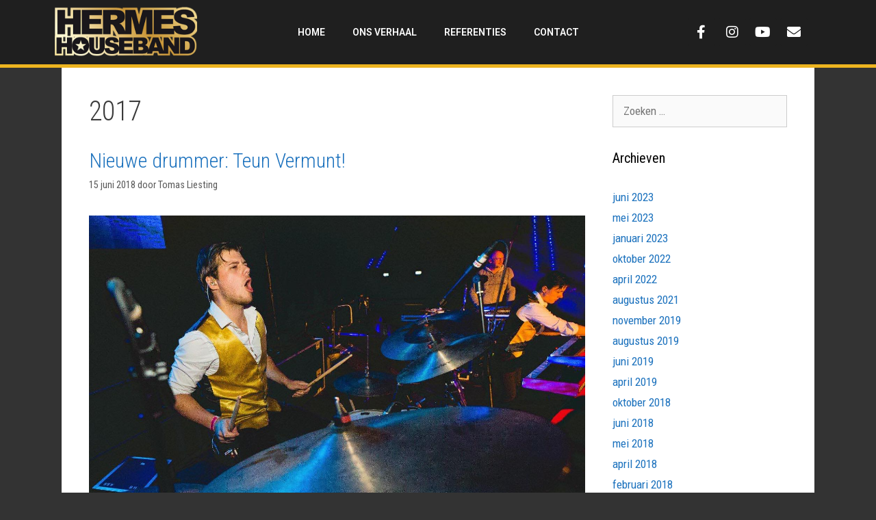

--- FILE ---
content_type: text/html; charset=UTF-8
request_url: https://hermeshouseband.nl/category/2017/
body_size: 17570
content:
<!DOCTYPE html>
<html dir="ltr" lang="nl-NL" prefix="og: https://ogp.me/ns#">
<head>
<meta charset="UTF-8">
<!-- Google tag (gtag.js) -->
<script async src="https://www.googletagmanager.com/gtag/js?id=G-21RFFK81FL"></script>
<script>
window.dataLayer = window.dataLayer || [];
function gtag(){dataLayer.push(arguments);}
gtag('js', new Date());
gtag('config', 'G-21RFFK81FL');
</script>
<!-- All in One SEO 4.6.7.1 - aioseo.com -->
<meta name="robots" content="max-image-preview:large" />
<link rel="canonical" href="https://hermeshouseband.nl/category/2017/" />
<meta name="generator" content="All in One SEO (AIOSEO) 4.6.7.1" />
<script type="application/ld+json" class="aioseo-schema">
{"@context":"https:\/\/schema.org","@graph":[{"@type":"BreadcrumbList","@id":"https:\/\/hermeshouseband.nl\/category\/2017\/#breadcrumblist","itemListElement":[{"@type":"ListItem","@id":"https:\/\/hermeshouseband.nl\/#listItem","position":1,"name":"Home","item":"https:\/\/hermeshouseband.nl\/","nextItem":"https:\/\/hermeshouseband.nl\/category\/2017\/#listItem"},{"@type":"ListItem","@id":"https:\/\/hermeshouseband.nl\/category\/2017\/#listItem","position":2,"name":"2017","previousItem":"https:\/\/hermeshouseband.nl\/#listItem"}]},{"@type":"CollectionPage","@id":"https:\/\/hermeshouseband.nl\/category\/2017\/#collectionpage","url":"https:\/\/hermeshouseband.nl\/category\/2017\/","name":"2017 - Hermes House Band","inLanguage":"nl-NL","isPartOf":{"@id":"https:\/\/hermeshouseband.nl\/#website"},"breadcrumb":{"@id":"https:\/\/hermeshouseband.nl\/category\/2017\/#breadcrumblist"}},{"@type":"Organization","@id":"https:\/\/hermeshouseband.nl\/#organization","name":"Hermes House Band","description":"Gegarandeerd feest!","url":"https:\/\/hermeshouseband.nl\/","logo":{"@type":"ImageObject","url":"https:\/\/hermeshouseband.nl\/wp-content\/uploads\/2019\/01\/cropped-cropped-favicon.png","@id":"https:\/\/hermeshouseband.nl\/category\/2017\/#organizationLogo","width":507,"height":180},"image":{"@id":"https:\/\/hermeshouseband.nl\/category\/2017\/#organizationLogo"}},{"@type":"WebSite","@id":"https:\/\/hermeshouseband.nl\/#website","url":"https:\/\/hermeshouseband.nl\/","name":"Hermes House Band","description":"Gegarandeerd feest!","inLanguage":"nl-NL","publisher":{"@id":"https:\/\/hermeshouseband.nl\/#organization"}}]}
</script>
<!-- All in One SEO -->
<meta name="viewport" content="width=device-width, initial-scale=1">
<!-- This site is optimized with the Yoast SEO plugin v23.1 - https://yoast.com/wordpress/plugins/seo/ -->
<title>2017 - Hermes House Band</title>
<link rel="canonical" href="https://hermeshouseband.nl/category/2017/" />
<meta property="og:locale" content="nl_NL" />
<meta property="og:type" content="article" />
<meta property="og:title" content="2017 Archieven - Hermes House Band" />
<meta property="og:url" content="https://hermeshouseband.nl/category/2017/" />
<meta property="og:site_name" content="Hermes House Band" />
<meta name="twitter:card" content="summary_large_image" />
<script type="application/ld+json" class="yoast-schema-graph">{"@context":"https://schema.org","@graph":[{"@type":"CollectionPage","@id":"https://hermeshouseband.nl/category/2017/","url":"https://hermeshouseband.nl/category/2017/","name":"2017 Archieven - Hermes House Band","isPartOf":{"@id":"https://hermeshouseband.nl/#website"},"primaryImageOfPage":{"@id":"https://hermeshouseband.nl/category/2017/#primaryimage"},"image":{"@id":"https://hermeshouseband.nl/category/2017/#primaryimage"},"thumbnailUrl":"https://hermeshouseband.nl/wp-content/uploads/2018/06/Teun.jpg","breadcrumb":{"@id":"https://hermeshouseband.nl/category/2017/#breadcrumb"},"inLanguage":"nl-NL"},{"@type":"ImageObject","inLanguage":"nl-NL","@id":"https://hermeshouseband.nl/category/2017/#primaryimage","url":"https://hermeshouseband.nl/wp-content/uploads/2018/06/Teun.jpg","contentUrl":"https://hermeshouseband.nl/wp-content/uploads/2018/06/Teun.jpg","width":1416,"height":1013},{"@type":"BreadcrumbList","@id":"https://hermeshouseband.nl/category/2017/#breadcrumb","itemListElement":[{"@type":"ListItem","position":1,"name":"Home","item":"https://hermeshouseband.nl/"},{"@type":"ListItem","position":2,"name":"2017"}]},{"@type":"WebSite","@id":"https://hermeshouseband.nl/#website","url":"https://hermeshouseband.nl/","name":"Hermes House Band","description":"Gegarandeerd feest!","publisher":{"@id":"https://hermeshouseband.nl/#organization"},"potentialAction":[{"@type":"SearchAction","target":{"@type":"EntryPoint","urlTemplate":"https://hermeshouseband.nl/?s={search_term_string}"},"query-input":"required name=search_term_string"}],"inLanguage":"nl-NL"},{"@type":"Organization","@id":"https://hermeshouseband.nl/#organization","name":"Hermes House Band","url":"https://hermeshouseband.nl/","logo":{"@type":"ImageObject","inLanguage":"nl-NL","@id":"https://hermeshouseband.nl/#/schema/logo/image/","url":"https://hermeshouseband.nl/wp-content/uploads/2018/11/hhb-long-logo-e1541773383980.png","contentUrl":"https://hermeshouseband.nl/wp-content/uploads/2018/11/hhb-long-logo-e1541773383980.png","width":600,"height":73,"caption":"Hermes House Band"},"image":{"@id":"https://hermeshouseband.nl/#/schema/logo/image/"},"sameAs":["https://www.facebook.com/hermeshousebandNL/","https://www.instagram.com/hermeshouseband_nl/","https://www.youtube.com/user/HermesHouseBand25"]}]}</script>
<!-- / Yoast SEO plugin. -->
<link href='https://fonts.gstatic.com' crossorigin rel='preconnect' />
<link href='https://fonts.googleapis.com' crossorigin rel='preconnect' />
<link rel="alternate" type="application/rss+xml" title="Hermes House Band &raquo; feed" href="https://hermeshouseband.nl/feed/" />
<link rel="alternate" type="application/rss+xml" title="Hermes House Band &raquo; reactiesfeed" href="https://hermeshouseband.nl/comments/feed/" />
<link rel="alternate" type="application/rss+xml" title="Hermes House Band &raquo; 2017 categorie feed" href="https://hermeshouseband.nl/category/2017/feed/" />
<!-- This site uses the Google Analytics by ExactMetrics plugin v7.28.0 - Using Analytics tracking - https://www.exactmetrics.com/ -->
<!-- Opmerking: ExactMetrics is momenteel niet geconfigureerd op deze site. De site eigenaar moet authenticeren met Google Analytics in de ExactMetrics instellingen scherm. -->
<!-- No tracking code set -->
<!-- / Google Analytics by ExactMetrics -->
<script>
window._wpemojiSettings = {"baseUrl":"https:\/\/s.w.org\/images\/core\/emoji\/15.0.3\/72x72\/","ext":".png","svgUrl":"https:\/\/s.w.org\/images\/core\/emoji\/15.0.3\/svg\/","svgExt":".svg","source":{"concatemoji":"https:\/\/hermeshouseband.nl\/wp-includes\/js\/wp-emoji-release.min.js?ver=6.6.1"}};
/*! This file is auto-generated */
!function(i,n){var o,s,e;function c(e){try{var t={supportTests:e,timestamp:(new Date).valueOf()};sessionStorage.setItem(o,JSON.stringify(t))}catch(e){}}function p(e,t,n){e.clearRect(0,0,e.canvas.width,e.canvas.height),e.fillText(t,0,0);var t=new Uint32Array(e.getImageData(0,0,e.canvas.width,e.canvas.height).data),r=(e.clearRect(0,0,e.canvas.width,e.canvas.height),e.fillText(n,0,0),new Uint32Array(e.getImageData(0,0,e.canvas.width,e.canvas.height).data));return t.every(function(e,t){return e===r[t]})}function u(e,t,n){switch(t){case"flag":return n(e,"\ud83c\udff3\ufe0f\u200d\u26a7\ufe0f","\ud83c\udff3\ufe0f\u200b\u26a7\ufe0f")?!1:!n(e,"\ud83c\uddfa\ud83c\uddf3","\ud83c\uddfa\u200b\ud83c\uddf3")&&!n(e,"\ud83c\udff4\udb40\udc67\udb40\udc62\udb40\udc65\udb40\udc6e\udb40\udc67\udb40\udc7f","\ud83c\udff4\u200b\udb40\udc67\u200b\udb40\udc62\u200b\udb40\udc65\u200b\udb40\udc6e\u200b\udb40\udc67\u200b\udb40\udc7f");case"emoji":return!n(e,"\ud83d\udc26\u200d\u2b1b","\ud83d\udc26\u200b\u2b1b")}return!1}function f(e,t,n){var r="undefined"!=typeof WorkerGlobalScope&&self instanceof WorkerGlobalScope?new OffscreenCanvas(300,150):i.createElement("canvas"),a=r.getContext("2d",{willReadFrequently:!0}),o=(a.textBaseline="top",a.font="600 32px Arial",{});return e.forEach(function(e){o[e]=t(a,e,n)}),o}function t(e){var t=i.createElement("script");t.src=e,t.defer=!0,i.head.appendChild(t)}"undefined"!=typeof Promise&&(o="wpEmojiSettingsSupports",s=["flag","emoji"],n.supports={everything:!0,everythingExceptFlag:!0},e=new Promise(function(e){i.addEventListener("DOMContentLoaded",e,{once:!0})}),new Promise(function(t){var n=function(){try{var e=JSON.parse(sessionStorage.getItem(o));if("object"==typeof e&&"number"==typeof e.timestamp&&(new Date).valueOf()<e.timestamp+604800&&"object"==typeof e.supportTests)return e.supportTests}catch(e){}return null}();if(!n){if("undefined"!=typeof Worker&&"undefined"!=typeof OffscreenCanvas&&"undefined"!=typeof URL&&URL.createObjectURL&&"undefined"!=typeof Blob)try{var e="postMessage("+f.toString()+"("+[JSON.stringify(s),u.toString(),p.toString()].join(",")+"));",r=new Blob([e],{type:"text/javascript"}),a=new Worker(URL.createObjectURL(r),{name:"wpTestEmojiSupports"});return void(a.onmessage=function(e){c(n=e.data),a.terminate(),t(n)})}catch(e){}c(n=f(s,u,p))}t(n)}).then(function(e){for(var t in e)n.supports[t]=e[t],n.supports.everything=n.supports.everything&&n.supports[t],"flag"!==t&&(n.supports.everythingExceptFlag=n.supports.everythingExceptFlag&&n.supports[t]);n.supports.everythingExceptFlag=n.supports.everythingExceptFlag&&!n.supports.flag,n.DOMReady=!1,n.readyCallback=function(){n.DOMReady=!0}}).then(function(){return e}).then(function(){var e;n.supports.everything||(n.readyCallback(),(e=n.source||{}).concatemoji?t(e.concatemoji):e.wpemoji&&e.twemoji&&(t(e.twemoji),t(e.wpemoji)))}))}((window,document),window._wpemojiSettings);
</script>
<link rel='stylesheet' id='generate-fonts-css' href='//fonts.googleapis.com/css?family=Roboto+Condensed:300,300italic,regular,italic,700,700italic|Roboto+Condensed:100,100italic,300,300italic,regular,italic,500,500italic,700,700italic,900,900italic' media='all' />
<!-- <link rel='stylesheet' id='sbi_styles-css' href='https://usercontent.one/wp/hermeshouseband.nl/wp-content/plugins/instagram-feed/css/sbi-styles.min.css?ver=6.4.3' media='all' /> -->
<link rel="stylesheet" type="text/css" href="//hermeshouseband.nl/wp-content/cache/wpfc-minified/1ztycgy8/fc6f1.css" media="all"/>
<style id='wp-emoji-styles-inline-css'>
img.wp-smiley, img.emoji {
display: inline !important;
border: none !important;
box-shadow: none !important;
height: 1em !important;
width: 1em !important;
margin: 0 0.07em !important;
vertical-align: -0.1em !important;
background: none !important;
padding: 0 !important;
}
</style>
<!-- <link rel='stylesheet' id='wp-block-library-css' href='https://hermeshouseband.nl/wp-includes/css/dist/block-library/style.min.css?ver=6.6.1' media='all' /> -->
<link rel="stylesheet" type="text/css" href="//hermeshouseband.nl/wp-content/cache/wpfc-minified/jr61jsqs/fcb2p.css" media="all"/>
<style id='classic-theme-styles-inline-css'>
/*! This file is auto-generated */
.wp-block-button__link{color:#fff;background-color:#32373c;border-radius:9999px;box-shadow:none;text-decoration:none;padding:calc(.667em + 2px) calc(1.333em + 2px);font-size:1.125em}.wp-block-file__button{background:#32373c;color:#fff;text-decoration:none}
</style>
<style id='global-styles-inline-css'>
:root{--wp--preset--aspect-ratio--square: 1;--wp--preset--aspect-ratio--4-3: 4/3;--wp--preset--aspect-ratio--3-4: 3/4;--wp--preset--aspect-ratio--3-2: 3/2;--wp--preset--aspect-ratio--2-3: 2/3;--wp--preset--aspect-ratio--16-9: 16/9;--wp--preset--aspect-ratio--9-16: 9/16;--wp--preset--color--black: #000000;--wp--preset--color--cyan-bluish-gray: #abb8c3;--wp--preset--color--white: #ffffff;--wp--preset--color--pale-pink: #f78da7;--wp--preset--color--vivid-red: #cf2e2e;--wp--preset--color--luminous-vivid-orange: #ff6900;--wp--preset--color--luminous-vivid-amber: #fcb900;--wp--preset--color--light-green-cyan: #7bdcb5;--wp--preset--color--vivid-green-cyan: #00d084;--wp--preset--color--pale-cyan-blue: #8ed1fc;--wp--preset--color--vivid-cyan-blue: #0693e3;--wp--preset--color--vivid-purple: #9b51e0;--wp--preset--color--contrast: var(--contrast);--wp--preset--color--contrast-2: var(--contrast-2);--wp--preset--color--contrast-3: var(--contrast-3);--wp--preset--color--base: var(--base);--wp--preset--color--base-2: var(--base-2);--wp--preset--color--base-3: var(--base-3);--wp--preset--color--accent: var(--accent);--wp--preset--gradient--vivid-cyan-blue-to-vivid-purple: linear-gradient(135deg,rgba(6,147,227,1) 0%,rgb(155,81,224) 100%);--wp--preset--gradient--light-green-cyan-to-vivid-green-cyan: linear-gradient(135deg,rgb(122,220,180) 0%,rgb(0,208,130) 100%);--wp--preset--gradient--luminous-vivid-amber-to-luminous-vivid-orange: linear-gradient(135deg,rgba(252,185,0,1) 0%,rgba(255,105,0,1) 100%);--wp--preset--gradient--luminous-vivid-orange-to-vivid-red: linear-gradient(135deg,rgba(255,105,0,1) 0%,rgb(207,46,46) 100%);--wp--preset--gradient--very-light-gray-to-cyan-bluish-gray: linear-gradient(135deg,rgb(238,238,238) 0%,rgb(169,184,195) 100%);--wp--preset--gradient--cool-to-warm-spectrum: linear-gradient(135deg,rgb(74,234,220) 0%,rgb(151,120,209) 20%,rgb(207,42,186) 40%,rgb(238,44,130) 60%,rgb(251,105,98) 80%,rgb(254,248,76) 100%);--wp--preset--gradient--blush-light-purple: linear-gradient(135deg,rgb(255,206,236) 0%,rgb(152,150,240) 100%);--wp--preset--gradient--blush-bordeaux: linear-gradient(135deg,rgb(254,205,165) 0%,rgb(254,45,45) 50%,rgb(107,0,62) 100%);--wp--preset--gradient--luminous-dusk: linear-gradient(135deg,rgb(255,203,112) 0%,rgb(199,81,192) 50%,rgb(65,88,208) 100%);--wp--preset--gradient--pale-ocean: linear-gradient(135deg,rgb(255,245,203) 0%,rgb(182,227,212) 50%,rgb(51,167,181) 100%);--wp--preset--gradient--electric-grass: linear-gradient(135deg,rgb(202,248,128) 0%,rgb(113,206,126) 100%);--wp--preset--gradient--midnight: linear-gradient(135deg,rgb(2,3,129) 0%,rgb(40,116,252) 100%);--wp--preset--font-size--small: 13px;--wp--preset--font-size--medium: 20px;--wp--preset--font-size--large: 36px;--wp--preset--font-size--x-large: 42px;--wp--preset--spacing--20: 0.44rem;--wp--preset--spacing--30: 0.67rem;--wp--preset--spacing--40: 1rem;--wp--preset--spacing--50: 1.5rem;--wp--preset--spacing--60: 2.25rem;--wp--preset--spacing--70: 3.38rem;--wp--preset--spacing--80: 5.06rem;--wp--preset--shadow--natural: 6px 6px 9px rgba(0, 0, 0, 0.2);--wp--preset--shadow--deep: 12px 12px 50px rgba(0, 0, 0, 0.4);--wp--preset--shadow--sharp: 6px 6px 0px rgba(0, 0, 0, 0.2);--wp--preset--shadow--outlined: 6px 6px 0px -3px rgba(255, 255, 255, 1), 6px 6px rgba(0, 0, 0, 1);--wp--preset--shadow--crisp: 6px 6px 0px rgba(0, 0, 0, 1);}:where(.is-layout-flex){gap: 0.5em;}:where(.is-layout-grid){gap: 0.5em;}body .is-layout-flex{display: flex;}.is-layout-flex{flex-wrap: wrap;align-items: center;}.is-layout-flex > :is(*, div){margin: 0;}body .is-layout-grid{display: grid;}.is-layout-grid > :is(*, div){margin: 0;}:where(.wp-block-columns.is-layout-flex){gap: 2em;}:where(.wp-block-columns.is-layout-grid){gap: 2em;}:where(.wp-block-post-template.is-layout-flex){gap: 1.25em;}:where(.wp-block-post-template.is-layout-grid){gap: 1.25em;}.has-black-color{color: var(--wp--preset--color--black) !important;}.has-cyan-bluish-gray-color{color: var(--wp--preset--color--cyan-bluish-gray) !important;}.has-white-color{color: var(--wp--preset--color--white) !important;}.has-pale-pink-color{color: var(--wp--preset--color--pale-pink) !important;}.has-vivid-red-color{color: var(--wp--preset--color--vivid-red) !important;}.has-luminous-vivid-orange-color{color: var(--wp--preset--color--luminous-vivid-orange) !important;}.has-luminous-vivid-amber-color{color: var(--wp--preset--color--luminous-vivid-amber) !important;}.has-light-green-cyan-color{color: var(--wp--preset--color--light-green-cyan) !important;}.has-vivid-green-cyan-color{color: var(--wp--preset--color--vivid-green-cyan) !important;}.has-pale-cyan-blue-color{color: var(--wp--preset--color--pale-cyan-blue) !important;}.has-vivid-cyan-blue-color{color: var(--wp--preset--color--vivid-cyan-blue) !important;}.has-vivid-purple-color{color: var(--wp--preset--color--vivid-purple) !important;}.has-black-background-color{background-color: var(--wp--preset--color--black) !important;}.has-cyan-bluish-gray-background-color{background-color: var(--wp--preset--color--cyan-bluish-gray) !important;}.has-white-background-color{background-color: var(--wp--preset--color--white) !important;}.has-pale-pink-background-color{background-color: var(--wp--preset--color--pale-pink) !important;}.has-vivid-red-background-color{background-color: var(--wp--preset--color--vivid-red) !important;}.has-luminous-vivid-orange-background-color{background-color: var(--wp--preset--color--luminous-vivid-orange) !important;}.has-luminous-vivid-amber-background-color{background-color: var(--wp--preset--color--luminous-vivid-amber) !important;}.has-light-green-cyan-background-color{background-color: var(--wp--preset--color--light-green-cyan) !important;}.has-vivid-green-cyan-background-color{background-color: var(--wp--preset--color--vivid-green-cyan) !important;}.has-pale-cyan-blue-background-color{background-color: var(--wp--preset--color--pale-cyan-blue) !important;}.has-vivid-cyan-blue-background-color{background-color: var(--wp--preset--color--vivid-cyan-blue) !important;}.has-vivid-purple-background-color{background-color: var(--wp--preset--color--vivid-purple) !important;}.has-black-border-color{border-color: var(--wp--preset--color--black) !important;}.has-cyan-bluish-gray-border-color{border-color: var(--wp--preset--color--cyan-bluish-gray) !important;}.has-white-border-color{border-color: var(--wp--preset--color--white) !important;}.has-pale-pink-border-color{border-color: var(--wp--preset--color--pale-pink) !important;}.has-vivid-red-border-color{border-color: var(--wp--preset--color--vivid-red) !important;}.has-luminous-vivid-orange-border-color{border-color: var(--wp--preset--color--luminous-vivid-orange) !important;}.has-luminous-vivid-amber-border-color{border-color: var(--wp--preset--color--luminous-vivid-amber) !important;}.has-light-green-cyan-border-color{border-color: var(--wp--preset--color--light-green-cyan) !important;}.has-vivid-green-cyan-border-color{border-color: var(--wp--preset--color--vivid-green-cyan) !important;}.has-pale-cyan-blue-border-color{border-color: var(--wp--preset--color--pale-cyan-blue) !important;}.has-vivid-cyan-blue-border-color{border-color: var(--wp--preset--color--vivid-cyan-blue) !important;}.has-vivid-purple-border-color{border-color: var(--wp--preset--color--vivid-purple) !important;}.has-vivid-cyan-blue-to-vivid-purple-gradient-background{background: var(--wp--preset--gradient--vivid-cyan-blue-to-vivid-purple) !important;}.has-light-green-cyan-to-vivid-green-cyan-gradient-background{background: var(--wp--preset--gradient--light-green-cyan-to-vivid-green-cyan) !important;}.has-luminous-vivid-amber-to-luminous-vivid-orange-gradient-background{background: var(--wp--preset--gradient--luminous-vivid-amber-to-luminous-vivid-orange) !important;}.has-luminous-vivid-orange-to-vivid-red-gradient-background{background: var(--wp--preset--gradient--luminous-vivid-orange-to-vivid-red) !important;}.has-very-light-gray-to-cyan-bluish-gray-gradient-background{background: var(--wp--preset--gradient--very-light-gray-to-cyan-bluish-gray) !important;}.has-cool-to-warm-spectrum-gradient-background{background: var(--wp--preset--gradient--cool-to-warm-spectrum) !important;}.has-blush-light-purple-gradient-background{background: var(--wp--preset--gradient--blush-light-purple) !important;}.has-blush-bordeaux-gradient-background{background: var(--wp--preset--gradient--blush-bordeaux) !important;}.has-luminous-dusk-gradient-background{background: var(--wp--preset--gradient--luminous-dusk) !important;}.has-pale-ocean-gradient-background{background: var(--wp--preset--gradient--pale-ocean) !important;}.has-electric-grass-gradient-background{background: var(--wp--preset--gradient--electric-grass) !important;}.has-midnight-gradient-background{background: var(--wp--preset--gradient--midnight) !important;}.has-small-font-size{font-size: var(--wp--preset--font-size--small) !important;}.has-medium-font-size{font-size: var(--wp--preset--font-size--medium) !important;}.has-large-font-size{font-size: var(--wp--preset--font-size--large) !important;}.has-x-large-font-size{font-size: var(--wp--preset--font-size--x-large) !important;}
:where(.wp-block-post-template.is-layout-flex){gap: 1.25em;}:where(.wp-block-post-template.is-layout-grid){gap: 1.25em;}
:where(.wp-block-columns.is-layout-flex){gap: 2em;}:where(.wp-block-columns.is-layout-grid){gap: 2em;}
:root :where(.wp-block-pullquote){font-size: 1.5em;line-height: 1.6;}
</style>
<!-- <link rel='stylesheet' id='miniorange-oauth-20-server-css' href='https://usercontent.one/wp/hermeshouseband.nl/wp-content/plugins/miniorange-oauth-20-server/public/css/miniorange-oauth-20-server-public.css?ver=6.0.7' media='all' /> -->
<!-- <link rel='stylesheet' id='generate-style-grid-css' href='https://usercontent.one/wp/hermeshouseband.nl/wp-content/themes/generatepress/assets/css/unsemantic-grid.min.css?ver=3.2.0' media='all' /> -->
<!-- <link rel='stylesheet' id='generate-style-css' href='https://usercontent.one/wp/hermeshouseband.nl/wp-content/themes/generatepress/assets/css/style.min.css?ver=3.2.0' media='all' /> -->
<link rel="stylesheet" type="text/css" href="//hermeshouseband.nl/wp-content/cache/wpfc-minified/895sp058/fc6fc.css" media="all"/>
<style id='generate-style-inline-css'>
body{background-color:#333333;color:#3a3a3a;}a{color:#1e73be;}a:hover, a:focus, a:active{color:#000000;}body .grid-container{max-width:1100px;}.wp-block-group__inner-container{max-width:1100px;margin-left:auto;margin-right:auto;}:root{--contrast:#222222;--contrast-2:#575760;--contrast-3:#b2b2be;--base:#f0f0f0;--base-2:#f7f8f9;--base-3:#ffffff;--accent:#1e73be;}.has-contrast-color{color:var(--contrast);}.has-contrast-background-color{background-color:var(--contrast);}.has-contrast-2-color{color:var(--contrast-2);}.has-contrast-2-background-color{background-color:var(--contrast-2);}.has-contrast-3-color{color:var(--contrast-3);}.has-contrast-3-background-color{background-color:var(--contrast-3);}.has-base-color{color:var(--base);}.has-base-background-color{background-color:var(--base);}.has-base-2-color{color:var(--base-2);}.has-base-2-background-color{background-color:var(--base-2);}.has-base-3-color{color:var(--base-3);}.has-base-3-background-color{background-color:var(--base-3);}.has-accent-color{color:var(--accent);}.has-accent-background-color{background-color:var(--accent);}body, button, input, select, textarea{font-family:"Roboto Condensed", sans-serif;}body{line-height:1.5;}.entry-content > [class*="wp-block-"]:not(:last-child){margin-bottom:1.5em;}.main-title{font-size:45px;}.main-navigation a, .menu-toggle{font-family:"Roboto Condensed", sans-serif;font-weight:bold;text-transform:uppercase;font-size:17px;}.main-navigation .main-nav ul ul li a{font-size:14px;}.sidebar .widget, .footer-widgets .widget{font-size:17px;}h1{font-weight:300;font-size:40px;}h2{font-weight:300;font-size:30px;}h3{font-size:20px;}h4{font-size:inherit;}h5{font-size:inherit;}@media (max-width:768px){.main-title{font-size:30px;}h1{font-size:30px;}h2{font-size:25px;}}.top-bar{background-color:#636363;color:#ffffff;}.top-bar a{color:#ffffff;}.top-bar a:hover{color:#303030;}.site-header{background-color:#ffffff;color:#3a3a3a;}.site-header a{color:#3a3a3a;}.main-title a,.main-title a:hover{color:#222222;}.site-description{color:#757575;}.main-navigation,.main-navigation ul ul{background-color:#0a0a0a;}.main-navigation .main-nav ul li a, .main-navigation .menu-toggle, .main-navigation .menu-bar-items{color:#ffffff;}.main-navigation .main-nav ul li:not([class*="current-menu-"]):hover > a, .main-navigation .main-nav ul li:not([class*="current-menu-"]):focus > a, .main-navigation .main-nav ul li.sfHover:not([class*="current-menu-"]) > a, .main-navigation .menu-bar-item:hover > a, .main-navigation .menu-bar-item.sfHover > a{color:#f1c40f;background-color:#0a0a0a;}button.menu-toggle:hover,button.menu-toggle:focus,.main-navigation .mobile-bar-items a,.main-navigation .mobile-bar-items a:hover,.main-navigation .mobile-bar-items a:focus{color:#ffffff;}.main-navigation .main-nav ul li[class*="current-menu-"] > a{color:#f1c40f;background-color:#0a0a0a;}.navigation-search input[type="search"],.navigation-search input[type="search"]:active, .navigation-search input[type="search"]:focus, .main-navigation .main-nav ul li.search-item.active > a, .main-navigation .menu-bar-items .search-item.active > a{color:#f1c40f;background-color:#0a0a0a;}.main-navigation ul ul{background-color:#3f3f3f;}.main-navigation .main-nav ul ul li a{color:#ffffff;}.main-navigation .main-nav ul ul li:not([class*="current-menu-"]):hover > a,.main-navigation .main-nav ul ul li:not([class*="current-menu-"]):focus > a, .main-navigation .main-nav ul ul li.sfHover:not([class*="current-menu-"]) > a{color:#ffffff;background-color:#4f4f4f;}.main-navigation .main-nav ul ul li[class*="current-menu-"] > a{color:#ffffff;background-color:#4f4f4f;}.separate-containers .inside-article, .separate-containers .comments-area, .separate-containers .page-header, .one-container .container, .separate-containers .paging-navigation, .inside-page-header{background-color:#ffffff;}.entry-meta{color:#595959;}.entry-meta a{color:#595959;}.entry-meta a:hover{color:#1e73be;}.sidebar .widget{background-color:#ffffff;}.sidebar .widget .widget-title{color:#000000;}.footer-widgets{background-color:#ffffff;}.footer-widgets .widget-title{color:#000000;}.site-info{color:#ffffff;background-color:#0a0a0a;}.site-info a{color:#ffffff;}.site-info a:hover{color:#606060;}.footer-bar .widget_nav_menu .current-menu-item a{color:#606060;}input[type="text"],input[type="email"],input[type="url"],input[type="password"],input[type="search"],input[type="tel"],input[type="number"],textarea,select{color:#666666;background-color:#fafafa;border-color:#cccccc;}input[type="text"]:focus,input[type="email"]:focus,input[type="url"]:focus,input[type="password"]:focus,input[type="search"]:focus,input[type="tel"]:focus,input[type="number"]:focus,textarea:focus,select:focus{color:#666666;background-color:#ffffff;border-color:#bfbfbf;}button,html input[type="button"],input[type="reset"],input[type="submit"],a.button,a.wp-block-button__link:not(.has-background){color:#ffffff;background-color:#666666;}button:hover,html input[type="button"]:hover,input[type="reset"]:hover,input[type="submit"]:hover,a.button:hover,button:focus,html input[type="button"]:focus,input[type="reset"]:focus,input[type="submit"]:focus,a.button:focus,a.wp-block-button__link:not(.has-background):active,a.wp-block-button__link:not(.has-background):focus,a.wp-block-button__link:not(.has-background):hover{color:#ffffff;background-color:#3f3f3f;}a.generate-back-to-top{background-color:rgba( 0,0,0,0.4 );color:#ffffff;}a.generate-back-to-top:hover,a.generate-back-to-top:focus{background-color:rgba( 0,0,0,0.6 );color:#ffffff;}@media (max-width: 768px){.main-navigation .menu-bar-item:hover > a, .main-navigation .menu-bar-item.sfHover > a{background:none;color:#ffffff;}}.inside-top-bar{padding:10px;}.inside-header{padding:0px;}.site-main .wp-block-group__inner-container{padding:40px;}.entry-content .alignwide, body:not(.no-sidebar) .entry-content .alignfull{margin-left:-40px;width:calc(100% + 80px);max-width:calc(100% + 80px);}.main-navigation .main-nav ul li a,.menu-toggle,.main-navigation .mobile-bar-items a{padding-left:25px;padding-right:25px;line-height:70px;}.main-navigation .main-nav ul ul li a{padding:10px 25px 10px 25px;}.navigation-search input[type="search"]{height:70px;}.rtl .menu-item-has-children .dropdown-menu-toggle{padding-left:25px;}.menu-item-has-children .dropdown-menu-toggle{padding-right:25px;}.rtl .main-navigation .main-nav ul li.menu-item-has-children > a{padding-right:25px;}.site-info{padding:20px;}@media (max-width:768px){.separate-containers .inside-article, .separate-containers .comments-area, .separate-containers .page-header, .separate-containers .paging-navigation, .one-container .site-content, .inside-page-header{padding:30px;}.site-main .wp-block-group__inner-container{padding:30px;}.site-info{padding-right:10px;padding-left:10px;}.entry-content .alignwide, body:not(.no-sidebar) .entry-content .alignfull{margin-left:-30px;width:calc(100% + 60px);max-width:calc(100% + 60px);}}.one-container .sidebar .widget{padding:0px;}/* End cached CSS */@media (max-width: 768px){.main-navigation .menu-toggle,.main-navigation .mobile-bar-items,.sidebar-nav-mobile:not(#sticky-placeholder){display:block;}.main-navigation ul,.gen-sidebar-nav{display:none;}[class*="nav-float-"] .site-header .inside-header > *{float:none;clear:both;}}
.main-navigation .navigation-logo img {height:70px;}@media (max-width: 1110px) {.main-navigation .navigation-logo.site-logo {margin-left:0;}body.sticky-menu-logo.nav-float-left .main-navigation .site-logo.navigation-logo {margin-right:0;}}.main-navigation .main-nav ul li a,.menu-toggle,.main-navigation .mobile-bar-items a{transition: line-height 300ms ease}
@media (max-width: 1024px),(min-width:1025px){.main-navigation.sticky-navigation-transition .main-nav > ul > li > a,.sticky-navigation-transition .menu-toggle,.main-navigation.sticky-navigation-transition .mobile-bar-items a, .sticky-navigation-transition .navigation-branding .main-title{line-height:70px;}.main-navigation.sticky-navigation-transition .site-logo img, .main-navigation.sticky-navigation-transition .navigation-search input[type="search"], .main-navigation.sticky-navigation-transition .navigation-branding img{height:70px;}}
</style>
<!-- <link rel='stylesheet' id='generate-mobile-style-css' href='https://usercontent.one/wp/hermeshouseband.nl/wp-content/themes/generatepress/assets/css/mobile.min.css?ver=3.2.0' media='all' /> -->
<!-- <link rel='stylesheet' id='generate-font-icons-css' href='https://usercontent.one/wp/hermeshouseband.nl/wp-content/themes/generatepress/assets/css/components/font-icons.min.css?ver=3.2.0' media='all' /> -->
<!-- <link rel='stylesheet' id='elementor-icons-css' href='https://usercontent.one/wp/hermeshouseband.nl/wp-content/plugins/elementor/assets/lib/eicons/css/elementor-icons.min.css?ver=5.30.0' media='all' /> -->
<!-- <link rel='stylesheet' id='elementor-frontend-css' href='https://usercontent.one/wp/hermeshouseband.nl/wp-content/plugins/elementor/assets/css/frontend.min.css?ver=3.23.2' media='all' /> -->
<!-- <link rel='stylesheet' id='swiper-css' href='https://usercontent.one/wp/hermeshouseband.nl/wp-content/plugins/elementor/assets/lib/swiper/v8/css/swiper.min.css?ver=8.4.5' media='all' /> -->
<link rel="stylesheet" type="text/css" href="//hermeshouseband.nl/wp-content/cache/wpfc-minified/q7guwzvb/fc6fc.css" media="all"/>
<link rel='stylesheet' id='elementor-post-9194-css' href='https://usercontent.one/wp/hermeshouseband.nl/wp-content/uploads/elementor/css/post-9194.css?ver=1721810567' media='all' />
<!-- <link rel='stylesheet' id='powerpack-frontend-css' href='https://usercontent.one/wp/hermeshouseband.nl/wp-content/plugins/powerpack-lite-for-elementor/assets/css/min/frontend.min.css?ver=2.7.26' media='all' /> -->
<!-- <link rel='stylesheet' id='elementor-pro-css' href='https://usercontent.one/wp/hermeshouseband.nl/wp-content/plugins/elementor-pro/assets/css/frontend.min.css?ver=3.23.1' media='all' /> -->
<!-- <link rel='stylesheet' id='sbistyles-css' href='https://usercontent.one/wp/hermeshouseband.nl/wp-content/plugins/instagram-feed/css/sbi-styles.min.css?ver=6.4.3' media='all' /> -->
<!-- <link rel='stylesheet' id='font-awesome-5-all-css' href='https://usercontent.one/wp/hermeshouseband.nl/wp-content/plugins/elementor/assets/lib/font-awesome/css/all.min.css?ver=3.23.2' media='all' /> -->
<!-- <link rel='stylesheet' id='font-awesome-4-shim-css' href='https://usercontent.one/wp/hermeshouseband.nl/wp-content/plugins/elementor/assets/lib/font-awesome/css/v4-shims.min.css?ver=3.23.2' media='all' /> -->
<!-- <link rel='stylesheet' id='she-header-style-css' href='https://usercontent.one/wp/hermeshouseband.nl/wp-content/plugins/sticky-header-effects-for-elementor/assets/css/she-header-style.css?ver=1.6.11' media='all' /> -->
<!-- <link rel='stylesheet' id='elementor-global-css' href='https://usercontent.one/wp/hermeshouseband.nl/wp-content/uploads/elementor/css/global.css?ver=1721810568' media='all' /> -->
<link rel="stylesheet" type="text/css" href="//hermeshouseband.nl/wp-content/cache/wpfc-minified/l122egfb/fc6f1.css" media="all"/>
<link rel='stylesheet' id='elementor-post-6117-css' href='https://usercontent.one/wp/hermeshouseband.nl/wp-content/uploads/elementor/css/post-6117.css?ver=1721812367' media='all' />
<link rel='stylesheet' id='elementor-post-6211-css' href='https://usercontent.one/wp/hermeshouseband.nl/wp-content/uploads/elementor/css/post-6211.css?ver=1721812284' media='all' />
<!-- <link rel='stylesheet' id='generate-sticky-css' href='https://usercontent.one/wp/hermeshouseband.nl/wp-content/plugins/gp-premium/menu-plus/functions/css/sticky.min.css?ver=2.4.1' media='all' /> -->
<!-- <link rel='stylesheet' id='generate-menu-logo-css' href='https://usercontent.one/wp/hermeshouseband.nl/wp-content/plugins/gp-premium/menu-plus/functions/css/menu-logo.min.css?ver=2.4.1' media='all' /> -->
<link rel="stylesheet" type="text/css" href="//hermeshouseband.nl/wp-content/cache/wpfc-minified/lc0xmkyy/fc6f1.css" media="all"/>
<style id='generate-menu-logo-inline-css'>
@media (max-width: 768px){.sticky-menu-logo .navigation-stick:not(.mobile-header-navigation) .menu-toggle,.menu-logo .main-navigation:not(.mobile-header-navigation) .menu-toggle{display:inline-block;clear:none;width:auto;float:right;}.sticky-menu-logo .navigation-stick:not(.mobile-header-navigation) .mobile-bar-items,.menu-logo .main-navigation:not(.mobile-header-navigation) .mobile-bar-items{position:relative;float:right;}.regular-menu-logo .main-navigation:not(.navigation-stick):not(.mobile-header-navigation) .menu-toggle{display:inline-block;clear:none;width:auto;float:right;}.regular-menu-logo .main-navigation:not(.navigation-stick):not(.mobile-header-navigation) .mobile-bar-items{position:relative;float:right;}body[class*="nav-float-"].menu-logo-enabled:not(.sticky-menu-logo) .main-navigation .main-nav{display:block;}.sticky-menu-logo.nav-float-left .navigation-stick:not(.mobile-header-navigation) .menu-toggle,.menu-logo.nav-float-left .main-navigation:not(.mobile-header-navigation) .menu-toggle,.regular-menu-logo.nav-float-left .main-navigation:not(.navigation-stick):not(.mobile-header-navigation) .menu-toggle{float:left;}}
</style>
<!-- <link rel='stylesheet' id='eael-general-css' href='https://usercontent.one/wp/hermeshouseband.nl/wp-content/plugins/essential-addons-for-elementor-lite/assets/front-end/css/view/general.min.css?ver=5.9.27' media='all' /> -->
<link rel="stylesheet" type="text/css" href="//hermeshouseband.nl/wp-content/cache/wpfc-minified/337anngl/fc6f1.css" media="all"/>
<link rel='stylesheet' id='google-fonts-1-css' href='https://fonts.googleapis.com/css?family=Roboto%3A100%2C100italic%2C200%2C200italic%2C300%2C300italic%2C400%2C400italic%2C500%2C500italic%2C600%2C600italic%2C700%2C700italic%2C800%2C800italic%2C900%2C900italic%7CRoboto+Slab%3A100%2C100italic%2C200%2C200italic%2C300%2C300italic%2C400%2C400italic%2C500%2C500italic%2C600%2C600italic%2C700%2C700italic%2C800%2C800italic%2C900%2C900italic%7CMontserrat%3A100%2C100italic%2C200%2C200italic%2C300%2C300italic%2C400%2C400italic%2C500%2C500italic%2C600%2C600italic%2C700%2C700italic%2C800%2C800italic%2C900%2C900italic&#038;display=auto&#038;ver=6.6.1' media='all' />
<!-- <link rel='stylesheet' id='elementor-icons-shared-0-css' href='https://usercontent.one/wp/hermeshouseband.nl/wp-content/plugins/elementor/assets/lib/font-awesome/css/fontawesome.min.css?ver=5.15.3' media='all' /> -->
<!-- <link rel='stylesheet' id='elementor-icons-fa-solid-css' href='https://usercontent.one/wp/hermeshouseband.nl/wp-content/plugins/elementor/assets/lib/font-awesome/css/solid.min.css?ver=5.15.3' media='all' /> -->
<!-- <link rel='stylesheet' id='elementor-icons-fa-brands-css' href='https://usercontent.one/wp/hermeshouseband.nl/wp-content/plugins/elementor/assets/lib/font-awesome/css/brands.min.css?ver=5.15.3' media='all' /> -->
<link rel="stylesheet" type="text/css" href="//hermeshouseband.nl/wp-content/cache/wpfc-minified/ffa3gau0/fc6f1.css" media="all"/>
<link rel="preconnect" href="https://fonts.gstatic.com/" crossorigin><script id="jquery-core-js-extra">
var pp = {"ajax_url":"https:\/\/hermeshouseband.nl\/wp-admin\/admin-ajax.php"};
</script>
<script src='//hermeshouseband.nl/wp-content/cache/wpfc-minified/7xzpl597/fc6fc.js' type="text/javascript"></script>
<!-- <script src="https://hermeshouseband.nl/wp-includes/js/jquery/jquery.min.js?ver=3.7.1" id="jquery-core-js"></script> -->
<!-- <script src="https://hermeshouseband.nl/wp-includes/js/jquery/jquery-migrate.min.js?ver=3.4.1" id="jquery-migrate-js"></script> -->
<!-- <script src="https://usercontent.one/wp/hermeshouseband.nl/wp-content/plugins/miniorange-oauth-20-server/public/js/miniorange-oauth-20-server-public.js?ver=6.0.7" id="miniorange-oauth-20-server-js"></script> -->
<!-- <script src="https://usercontent.one/wp/hermeshouseband.nl/wp-content/plugins/elementor/assets/lib/font-awesome/js/v4-shims.min.js?ver=3.23.2" id="font-awesome-4-shim-js"></script> -->
<!-- <script src="https://usercontent.one/wp/hermeshouseband.nl/wp-content/plugins/sticky-header-effects-for-elementor/assets/js/she-header.js?ver=1.6.11" id="she-header-js"></script> -->
<link rel="https://api.w.org/" href="https://hermeshouseband.nl/wp-json/" /><link rel="alternate" title="JSON" type="application/json" href="https://hermeshouseband.nl/wp-json/wp/v2/categories/30" /><link rel="EditURI" type="application/rsd+xml" title="RSD" href="https://hermeshouseband.nl/xmlrpc.php?rsd" />
<meta name="generator" content="WordPress 6.6.1" />
<!-- Facebook Pixel Code --> <script> !function(f,b,e,v,n,t,s) {if(f.fbq)return;n=f.fbq=function(){n.callMethod? n.callMethod.apply(n,arguments):n.queue.push(arguments)}; if(!f._fbq)f._fbq=n;n.push=n;n.loaded=!0;n.version='2.0'; n.queue=[];t=b.createElement(e);t.async=!0; t.src=v;s=b.getElementsByTagName(e)[0]; s.parentNode.insertBefore(t,s)}(window, document,'script', 'https://connect.facebook.net/en_US/fbevents.js'); fbq('init', '523672632144626'); fbq('track', 'PageView'); </script> <noscript><img height="1" width="1" style="display:none" src="https://www.facebook.com/tr?id=523672632144626&ev=PageView&noscript=1" /></noscript> <!-- End Facebook Pixel Code --><style>[class*=" icon-oc-"],[class^=icon-oc-]{speak:none;font-style:normal;font-weight:400;font-variant:normal;text-transform:none;line-height:1;-webkit-font-smoothing:antialiased;-moz-osx-font-smoothing:grayscale}.icon-oc-one-com-white-32px-fill:before{content:"901"}.icon-oc-one-com:before{content:"900"}#one-com-icon,.toplevel_page_onecom-wp .wp-menu-image{speak:none;display:flex;align-items:center;justify-content:center;text-transform:none;line-height:1;-webkit-font-smoothing:antialiased;-moz-osx-font-smoothing:grayscale}.onecom-wp-admin-bar-item>a,.toplevel_page_onecom-wp>.wp-menu-name{font-size:16px;font-weight:400;line-height:1}.toplevel_page_onecom-wp>.wp-menu-name img{width:69px;height:9px;}.wp-submenu-wrap.wp-submenu>.wp-submenu-head>img{width:88px;height:auto}.onecom-wp-admin-bar-item>a img{height:7px!important}.onecom-wp-admin-bar-item>a img,.toplevel_page_onecom-wp>.wp-menu-name img{opacity:.8}.onecom-wp-admin-bar-item.hover>a img,.toplevel_page_onecom-wp.wp-has-current-submenu>.wp-menu-name img,li.opensub>a.toplevel_page_onecom-wp>.wp-menu-name img{opacity:1}#one-com-icon:before,.onecom-wp-admin-bar-item>a:before,.toplevel_page_onecom-wp>.wp-menu-image:before{content:'';position:static!important;background-color:rgba(240,245,250,.4);border-radius:102px;width:18px;height:18px;padding:0!important}.onecom-wp-admin-bar-item>a:before{width:14px;height:14px}.onecom-wp-admin-bar-item.hover>a:before,.toplevel_page_onecom-wp.opensub>a>.wp-menu-image:before,.toplevel_page_onecom-wp.wp-has-current-submenu>.wp-menu-image:before{background-color:#76b82a}.onecom-wp-admin-bar-item>a{display:inline-flex!important;align-items:center;justify-content:center}#one-com-logo-wrapper{font-size:4em}#one-com-icon{vertical-align:middle}.imagify-welcome{display:none !important;}</style><meta name="generator" content="Elementor 3.23.2; features: additional_custom_breakpoints, e_lazyload; settings: css_print_method-external, google_font-enabled, font_display-auto">
<style>
.e-con.e-parent:nth-of-type(n+4):not(.e-lazyloaded):not(.e-no-lazyload),
.e-con.e-parent:nth-of-type(n+4):not(.e-lazyloaded):not(.e-no-lazyload) * {
background-image: none !important;
}
@media screen and (max-height: 1024px) {
.e-con.e-parent:nth-of-type(n+3):not(.e-lazyloaded):not(.e-no-lazyload),
.e-con.e-parent:nth-of-type(n+3):not(.e-lazyloaded):not(.e-no-lazyload) * {
background-image: none !important;
}
}
@media screen and (max-height: 640px) {
.e-con.e-parent:nth-of-type(n+2):not(.e-lazyloaded):not(.e-no-lazyload),
.e-con.e-parent:nth-of-type(n+2):not(.e-lazyloaded):not(.e-no-lazyload) * {
background-image: none !important;
}
}
</style>
<link rel="icon" href="https://usercontent.one/wp/hermeshouseband.nl/wp-content/uploads/2019/01/cropped-favicon-32x32.png" sizes="32x32" />
<link rel="icon" href="https://usercontent.one/wp/hermeshouseband.nl/wp-content/uploads/2019/01/cropped-favicon-192x192.png" sizes="192x192" />
<link rel="apple-touch-icon" href="https://usercontent.one/wp/hermeshouseband.nl/wp-content/uploads/2019/01/cropped-favicon-180x180.png" />
<meta name="msapplication-TileImage" content="https://usercontent.one/wp/hermeshouseband.nl/wp-content/uploads/2019/01/cropped-favicon-270x270.png" />
</head>
<body data-rsssl=1 class="archive category category-30 wp-custom-logo wp-embed-responsive sticky-menu-no-transition sticky-enabled menu-logo menu-logo-enabled desktop-sticky-menu right-sidebar nav-below-header one-container fluid-header active-footer-widgets-0 nav-aligned-left header-aligned-left dropdown-hover elementor-default elementor-kit-9194" itemtype="https://schema.org/Blog" itemscope>
<a class="screen-reader-text skip-link" href="#content" title="Ga naar de inhoud">Ga naar de inhoud</a>		<div data-elementor-type="header" data-elementor-id="6117" class="elementor elementor-6117 elementor-location-header" data-elementor-post-type="elementor_library">
<section class="elementor-section elementor-top-section elementor-element elementor-element-8769556 elementor-section-full_width elementor-section-height-default elementor-section-height-default" data-id="8769556" data-element_type="section" data-settings="{&quot;sticky&quot;:&quot;top&quot;,&quot;sticky_on&quot;:[&quot;desktop&quot;,&quot;tablet&quot;,&quot;mobile&quot;],&quot;sticky_offset&quot;:0,&quot;sticky_effects_offset&quot;:0}">
<div class="elementor-container elementor-column-gap-default">
<div class="elementor-column elementor-col-100 elementor-top-column elementor-element elementor-element-df0e321" data-id="df0e321" data-element_type="column" data-settings="{&quot;background_background&quot;:&quot;classic&quot;}">
<div class="elementor-widget-wrap elementor-element-populated">
<section class="elementor-section elementor-inner-section elementor-element elementor-element-5454fa6 elementor-section-content-middle elementor-section-boxed elementor-section-height-default elementor-section-height-default" data-id="5454fa6" data-element_type="section">
<div class="elementor-container elementor-column-gap-default">
<div class="elementor-column elementor-col-33 elementor-inner-column elementor-element elementor-element-ab1a3df" data-id="ab1a3df" data-element_type="column">
<div class="elementor-widget-wrap elementor-element-populated">
<div class="elementor-element elementor-element-5e4bcd8 elementor-widget elementor-widget-theme-site-logo elementor-widget-image" data-id="5e4bcd8" data-element_type="widget" data-widget_type="theme-site-logo.default">
<div class="elementor-widget-container">
<a href="https://hermeshouseband.nl">
<img fetchpriority="high" width="507" height="180" src="https://usercontent.one/wp/hermeshouseband.nl/wp-content/uploads/2019/01/cropped-cropped-favicon.png" class="attachment-full size-full wp-image-9326" alt="" srcset="https://usercontent.one/wp/hermeshouseband.nl/wp-content/uploads/2019/01/cropped-cropped-favicon.png 507w, https://usercontent.one/wp/hermeshouseband.nl/wp-content/uploads/2019/01/cropped-cropped-favicon-300x107.png 300w" sizes="(max-width: 507px) 100vw, 507px" />				</a>
</div>
</div>
</div>
</div>
<div class="elementor-column elementor-col-33 elementor-inner-column elementor-element elementor-element-50a7b20" data-id="50a7b20" data-element_type="column">
<div class="elementor-widget-wrap elementor-element-populated">
<div class="elementor-element elementor-element-e1c39e9 elementor-nav-menu__align-center elementor-nav-menu--stretch elementor-nav-menu--dropdown-tablet elementor-nav-menu__text-align-aside elementor-nav-menu--toggle elementor-nav-menu--burger elementor-widget elementor-widget-nav-menu" data-id="e1c39e9" data-element_type="widget" data-settings="{&quot;full_width&quot;:&quot;stretch&quot;,&quot;layout&quot;:&quot;horizontal&quot;,&quot;submenu_icon&quot;:{&quot;value&quot;:&quot;&lt;i class=\&quot;fas fa-caret-down\&quot;&gt;&lt;\/i&gt;&quot;,&quot;library&quot;:&quot;fa-solid&quot;},&quot;toggle&quot;:&quot;burger&quot;}" data-widget_type="nav-menu.default">
<div class="elementor-widget-container">
<nav aria-label="Menu" class="elementor-nav-menu--main elementor-nav-menu__container elementor-nav-menu--layout-horizontal e--pointer-none">
<ul id="menu-1-e1c39e9" class="elementor-nav-menu"><li class="menu-item menu-item-type-post_type menu-item-object-page menu-item-home menu-item-181"><a href="https://hermeshouseband.nl/" class="elementor-item">Home</a></li>
<li class="menu-item menu-item-type-post_type menu-item-object-page menu-item-20"><a href="https://hermeshouseband.nl/ons-verhaal/" class="elementor-item">Ons Verhaal</a></li>
<li class="menu-item menu-item-type-post_type menu-item-object-page menu-item-18"><a href="https://hermeshouseband.nl/referenties/" class="elementor-item">Referenties</a></li>
<li class="menu-item menu-item-type-post_type menu-item-object-page menu-item-7392"><a href="https://hermeshouseband.nl/contact/" class="elementor-item">Contact</a></li>
</ul>			</nav>
<div class="elementor-menu-toggle" role="button" tabindex="0" aria-label="Menu toggle" aria-expanded="false">
<i aria-hidden="true" role="presentation" class="elementor-menu-toggle__icon--open eicon-menu-bar"></i><i aria-hidden="true" role="presentation" class="elementor-menu-toggle__icon--close eicon-close"></i>			<span class="elementor-screen-only">Menu</span>
</div>
<nav class="elementor-nav-menu--dropdown elementor-nav-menu__container" aria-hidden="true">
<ul id="menu-2-e1c39e9" class="elementor-nav-menu"><li class="menu-item menu-item-type-post_type menu-item-object-page menu-item-home menu-item-181"><a href="https://hermeshouseband.nl/" class="elementor-item" tabindex="-1">Home</a></li>
<li class="menu-item menu-item-type-post_type menu-item-object-page menu-item-20"><a href="https://hermeshouseband.nl/ons-verhaal/" class="elementor-item" tabindex="-1">Ons Verhaal</a></li>
<li class="menu-item menu-item-type-post_type menu-item-object-page menu-item-18"><a href="https://hermeshouseband.nl/referenties/" class="elementor-item" tabindex="-1">Referenties</a></li>
<li class="menu-item menu-item-type-post_type menu-item-object-page menu-item-7392"><a href="https://hermeshouseband.nl/contact/" class="elementor-item" tabindex="-1">Contact</a></li>
</ul>			</nav>
</div>
</div>
</div>
</div>
<div class="elementor-column elementor-col-33 elementor-inner-column elementor-element elementor-element-595dcaa" data-id="595dcaa" data-element_type="column">
<div class="elementor-widget-wrap elementor-element-populated">
<div class="elementor-element elementor-element-66ad3fd elementor-hidden-tablet elementor-hidden-phone elementor-shape-rounded elementor-grid-0 e-grid-align-center elementor-widget elementor-widget-social-icons" data-id="66ad3fd" data-element_type="widget" data-widget_type="social-icons.default">
<div class="elementor-widget-container">
<div class="elementor-social-icons-wrapper elementor-grid">
<span class="elementor-grid-item">
<a class="elementor-icon elementor-social-icon elementor-social-icon-facebook-f elementor-repeater-item-db4cdb0" href="https://www.facebook.com/hermeshousebandNL/" target="_blank">
<span class="elementor-screen-only">Facebook-f</span>
<i class="fab fa-facebook-f"></i>					</a>
</span>
<span class="elementor-grid-item">
<a class="elementor-icon elementor-social-icon elementor-social-icon-instagram elementor-repeater-item-8ba8424" href="https://www.instagram.com/hermeshouseband_nl/" target="_blank">
<span class="elementor-screen-only">Instagram</span>
<i class="fab fa-instagram"></i>					</a>
</span>
<span class="elementor-grid-item">
<a class="elementor-icon elementor-social-icon elementor-social-icon-youtube elementor-repeater-item-13ae5d8" href="https://www.youtube.com/user/HermesHouseBand25" target="_blank">
<span class="elementor-screen-only">Youtube</span>
<i class="fab fa-youtube"></i>					</a>
</span>
<span class="elementor-grid-item">
<a class="elementor-icon elementor-social-icon elementor-social-icon-envelope elementor-repeater-item-f132519" href="mailto:HHBnl@xplo.nl" target="_blank">
<span class="elementor-screen-only">Envelope</span>
<i class="fas fa-envelope"></i>					</a>
</span>
</div>
</div>
</div>
</div>
</div>
</div>
</section>
</div>
</div>
</div>
</section>
</div>
<div class="site grid-container container hfeed grid-parent" id="page">
<div class="site-content" id="content">
<div class="content-area grid-parent mobile-grid-100 grid-75 tablet-grid-75" id="primary">
<main class="site-main" id="main">
<header class="page-header" aria-label="Pagina">
<h1 class="page-title">
2017			</h1>
</header>
<article id="post-6863" class="post-6863 post type-post status-publish format-standard has-post-thumbnail hentry category-30" itemtype="https://schema.org/CreativeWork" itemscope>
<div class="inside-article">
<header class="entry-header" aria-label="Inhoud">
<h2 class="entry-title" itemprop="headline"><a href="https://hermeshouseband.nl/nieuwe-drummer-teun-vermunt/" rel="bookmark">Nieuwe drummer: Teun Vermunt!</a></h2>		<div class="entry-meta">
<span class="posted-on"><time class="updated" datetime="2019-07-13T15:55:47+02:00" itemprop="dateModified">13 juli 2019</time><time class="entry-date published" datetime="2018-06-15T09:39:58+02:00" itemprop="datePublished">15 juni 2018</time></span> <span class="byline">door <span class="author vcard" itemprop="author" itemtype="https://schema.org/Person" itemscope><a class="url fn n" href="https://hermeshouseband.nl/author/webco/" title="Alle berichten tonen van Tomas Liesting" rel="author" itemprop="url"><span class="author-name" itemprop="name">Tomas Liesting</span></a></span></span> 		</div>
</header>
<div class="post-image">
<a href="https://hermeshouseband.nl/nieuwe-drummer-teun-vermunt/">
<!-- VideographyWP Plugin Message: Automatic video embedding prevented by plugin options. -->
<img width="1416" height="1013" src="[data-uri]" data-lazy-type="image" data-lazy-src="https://usercontent.one/wp/hermeshouseband.nl/wp-content/uploads/2018/06/Teun.jpg" class="lazy lazy-hidden attachment-full size-full wp-post-image" alt="" itemprop="image" decoding="async" data-lazy-srcset="https://usercontent.one/wp/hermeshouseband.nl/wp-content/uploads/2018/06/Teun.jpg 1416w, https://usercontent.one/wp/hermeshouseband.nl/wp-content/uploads/2018/06/Teun-300x215.jpg 300w, https://usercontent.one/wp/hermeshouseband.nl/wp-content/uploads/2018/06/Teun-768x549.jpg 768w, https://usercontent.one/wp/hermeshouseband.nl/wp-content/uploads/2018/06/Teun-1024x733.jpg 1024w" data-lazy-sizes="(max-width: 1416px) 100vw, 1416px" /><noscript><img loading="lazy" width="1416" height="1013" src="https://usercontent.one/wp/hermeshouseband.nl/wp-content/uploads/2018/06/Teun.jpg" class="attachment-full size-full wp-post-image" alt="" itemprop="image" decoding="async" srcset="https://usercontent.one/wp/hermeshouseband.nl/wp-content/uploads/2018/06/Teun.jpg 1416w, https://usercontent.one/wp/hermeshouseband.nl/wp-content/uploads/2018/06/Teun-300x215.jpg 300w, https://usercontent.one/wp/hermeshouseband.nl/wp-content/uploads/2018/06/Teun-768x549.jpg 768w, https://usercontent.one/wp/hermeshouseband.nl/wp-content/uploads/2018/06/Teun-1024x733.jpg 1024w" sizes="(max-width: 1416px) 100vw, 1416px" /></noscript>
</a>
</div>
<div class="entry-content" itemprop="text">
<p><!-- VideographyWP Plugin Message: Automatic video embedding prevented by plugin options. --></p>
</div>
<footer class="entry-meta" aria-label="Berichtmeta">
<span class="cat-links"><span class="screen-reader-text">Categorieën </span><a href="https://hermeshouseband.nl/category/2017/" rel="category tag">2017</a></span> <span class="comments-link"><a href="https://hermeshouseband.nl/nieuwe-drummer-teun-vermunt/#respond">Plaats een reactie</a></span> 		</footer>
</div>
</article>
<article id="post-6068" class="post-6068 post type-post status-publish format-standard has-post-thumbnail hentry category-30" itemtype="https://schema.org/CreativeWork" itemscope>
<div class="inside-article">
<header class="entry-header" aria-label="Inhoud">
<h2 class="entry-title" itemprop="headline"><a href="https://hermeshouseband.nl/we-love-disco/" rel="bookmark">We Love Disco!</a></h2>		<div class="entry-meta">
<span class="posted-on"><time class="updated" datetime="2019-07-13T15:55:56+02:00" itemprop="dateModified">13 juli 2019</time><time class="entry-date published" datetime="2018-06-15T09:38:22+02:00" itemprop="datePublished">15 juni 2018</time></span> <span class="byline">door <span class="author vcard" itemprop="author" itemtype="https://schema.org/Person" itemscope><a class="url fn n" href="https://hermeshouseband.nl/author/webco/" title="Alle berichten tonen van Tomas Liesting" rel="author" itemprop="url"><span class="author-name" itemprop="name">Tomas Liesting</span></a></span></span> 		</div>
</header>
<div class="post-image">
<a href="https://hermeshouseband.nl/we-love-disco/">
<!-- VideographyWP Plugin Message: Automatic video embedding prevented by plugin options. -->
<img width="1024" height="683" src="[data-uri]" data-lazy-type="image" data-lazy-src="https://usercontent.one/wp/hermeshouseband.nl/wp-content/uploads/2018/06/21768862_1439182719498851_6424454314766930488_o.jpg" class="lazy lazy-hidden attachment-full size-full wp-post-image" alt="" itemprop="image" decoding="async" data-lazy-srcset="https://usercontent.one/wp/hermeshouseband.nl/wp-content/uploads/2018/06/21768862_1439182719498851_6424454314766930488_o.jpg 1024w, https://usercontent.one/wp/hermeshouseband.nl/wp-content/uploads/2018/06/21768862_1439182719498851_6424454314766930488_o-300x200.jpg 300w, https://usercontent.one/wp/hermeshouseband.nl/wp-content/uploads/2018/06/21768862_1439182719498851_6424454314766930488_o-768x512.jpg 768w" data-lazy-sizes="(max-width: 1024px) 100vw, 1024px" /><noscript><img width="1024" height="683" src="https://usercontent.one/wp/hermeshouseband.nl/wp-content/uploads/2018/06/21768862_1439182719498851_6424454314766930488_o.jpg" class="attachment-full size-full wp-post-image" alt="" itemprop="image" decoding="async" srcset="https://usercontent.one/wp/hermeshouseband.nl/wp-content/uploads/2018/06/21768862_1439182719498851_6424454314766930488_o.jpg 1024w, https://usercontent.one/wp/hermeshouseband.nl/wp-content/uploads/2018/06/21768862_1439182719498851_6424454314766930488_o-300x200.jpg 300w, https://usercontent.one/wp/hermeshouseband.nl/wp-content/uploads/2018/06/21768862_1439182719498851_6424454314766930488_o-768x512.jpg 768w" sizes="(max-width: 1024px) 100vw, 1024px" /></noscript>
</a>
</div>
<div class="entry-content" itemprop="text">
<p><!-- VideographyWP Plugin Message: Automatic video embedding prevented by plugin options. --><br />
Wederom stond de HHB dit jaar in een bomvolle Ahoy de sterren van de hemel te spelen.             </p>
</div>
<footer class="entry-meta" aria-label="Berichtmeta">
<span class="cat-links"><span class="screen-reader-text">Categorieën </span><a href="https://hermeshouseband.nl/category/2017/" rel="category tag">2017</a></span> <span class="comments-link"><a href="https://hermeshouseband.nl/we-love-disco/#respond">Plaats een reactie</a></span> 		</footer>
</div>
</article>
<article id="post-6862" class="post-6862 post type-post status-publish format-standard has-post-thumbnail hentry category-30" itemtype="https://schema.org/CreativeWork" itemscope>
<div class="inside-article">
<header class="entry-header" aria-label="Inhoud">
<h2 class="entry-title" itemprop="headline"><a href="https://hermeshouseband.nl/buitenlandoptreden-brunei/" rel="bookmark">Buitenlandoptreden: Brunei!</a></h2>		<div class="entry-meta">
<span class="posted-on"><time class="updated" datetime="2019-07-13T15:56:04+02:00" itemprop="dateModified">13 juli 2019</time><time class="entry-date published" datetime="2018-06-15T09:35:09+02:00" itemprop="datePublished">15 juni 2018</time></span> <span class="byline">door <span class="author vcard" itemprop="author" itemtype="https://schema.org/Person" itemscope><a class="url fn n" href="https://hermeshouseband.nl/author/webco/" title="Alle berichten tonen van Tomas Liesting" rel="author" itemprop="url"><span class="author-name" itemprop="name">Tomas Liesting</span></a></span></span> 		</div>
</header>
<div class="post-image">
<a href="https://hermeshouseband.nl/buitenlandoptreden-brunei/">
<!-- VideographyWP Plugin Message: Automatic video embedding prevented by plugin options. -->
<img width="700" height="524" src="[data-uri]" data-lazy-type="image" data-lazy-src="https://usercontent.one/wp/hermeshouseband.nl/wp-content/uploads/2016/07/brunei.jpg" class="lazy lazy-hidden attachment-full size-full wp-post-image" alt="" itemprop="image" decoding="async" data-lazy-srcset="https://usercontent.one/wp/hermeshouseband.nl/wp-content/uploads/2016/07/brunei.jpg 700w, https://usercontent.one/wp/hermeshouseband.nl/wp-content/uploads/2016/07/brunei-300x225.jpg 300w" data-lazy-sizes="(max-width: 700px) 100vw, 700px" /><noscript><img width="700" height="524" src="https://usercontent.one/wp/hermeshouseband.nl/wp-content/uploads/2016/07/brunei.jpg" class="attachment-full size-full wp-post-image" alt="" itemprop="image" decoding="async" srcset="https://usercontent.one/wp/hermeshouseband.nl/wp-content/uploads/2016/07/brunei.jpg 700w, https://usercontent.one/wp/hermeshouseband.nl/wp-content/uploads/2016/07/brunei-300x225.jpg 300w" sizes="(max-width: 700px) 100vw, 700px" /></noscript>
</a>
</div>
<div class="entry-content" itemprop="text">
<p><!-- VideographyWP Plugin Message: Automatic video embedding prevented by plugin options. --><br />
Na het daverende succes van het voorgaande jaar was ook dit jaar de Hermes House Band bij de Dutch Night in Brunei!             </p>
</div>
<footer class="entry-meta" aria-label="Berichtmeta">
<span class="cat-links"><span class="screen-reader-text">Categorieën </span><a href="https://hermeshouseband.nl/category/2017/" rel="category tag">2017</a></span> <span class="comments-link"><a href="https://hermeshouseband.nl/buitenlandoptreden-brunei/#respond">Plaats een reactie</a></span> 		</footer>
</div>
</article>
<article id="post-2330" class="post-2330 post type-post status-publish format-standard has-post-thumbnail hentry category-30 category-timeline tag-feyenoord tag-hermes-house-band tag-i-will-survive" itemtype="https://schema.org/CreativeWork" itemscope>
<div class="inside-article">
<header class="entry-header" aria-label="Inhoud">
<h2 class="entry-title" itemprop="headline"><a href="https://hermeshouseband.nl/huldiging-feyenoord/" rel="bookmark">Huldiging Feyenoord!</a></h2>		<div class="entry-meta">
<span class="posted-on"><time class="updated" datetime="2019-07-13T15:58:28+02:00" itemprop="dateModified">13 juli 2019</time><time class="entry-date published" datetime="2017-09-28T19:00:27+02:00" itemprop="datePublished">28 september 2017</time></span> <span class="byline">door <span class="author vcard" itemprop="author" itemtype="https://schema.org/Person" itemscope><a class="url fn n" href="https://hermeshouseband.nl/author/webco/" title="Alle berichten tonen van Tomas Liesting" rel="author" itemprop="url"><span class="author-name" itemprop="name">Tomas Liesting</span></a></span></span> 		</div>
</header>
<div class="post-image">
<a href="https://hermeshouseband.nl/huldiging-feyenoord/">
<!-- VideographyWP Plugin Message: Automatic video embedding prevented by plugin options. -->
<img width="960" height="720" src="[data-uri]" data-lazy-type="image" data-lazy-src="https://usercontent.one/wp/hermeshouseband.nl/wp-content/uploads/2017/09/18485544_10154802404088661_4530647855181762721_n.jpg" class="lazy lazy-hidden attachment-full size-full wp-post-image" alt="" itemprop="image" decoding="async" data-lazy-srcset="https://usercontent.one/wp/hermeshouseband.nl/wp-content/uploads/2017/09/18485544_10154802404088661_4530647855181762721_n.jpg 960w, https://usercontent.one/wp/hermeshouseband.nl/wp-content/uploads/2017/09/18485544_10154802404088661_4530647855181762721_n-300x225.jpg 300w, https://usercontent.one/wp/hermeshouseband.nl/wp-content/uploads/2017/09/18485544_10154802404088661_4530647855181762721_n-768x576.jpg 768w" data-lazy-sizes="(max-width: 960px) 100vw, 960px" /><noscript><img width="960" height="720" src="https://usercontent.one/wp/hermeshouseband.nl/wp-content/uploads/2017/09/18485544_10154802404088661_4530647855181762721_n.jpg" class="attachment-full size-full wp-post-image" alt="" itemprop="image" decoding="async" srcset="https://usercontent.one/wp/hermeshouseband.nl/wp-content/uploads/2017/09/18485544_10154802404088661_4530647855181762721_n.jpg 960w, https://usercontent.one/wp/hermeshouseband.nl/wp-content/uploads/2017/09/18485544_10154802404088661_4530647855181762721_n-300x225.jpg 300w, https://usercontent.one/wp/hermeshouseband.nl/wp-content/uploads/2017/09/18485544_10154802404088661_4530647855181762721_n-768x576.jpg 768w" sizes="(max-width: 960px) 100vw, 960px" /></noscript>
</a>
</div>
<div class="entry-content" itemprop="text">
<p><!-- VideographyWP Plugin Message: Automatic video embedding prevented by plugin options. --><br />
2017 was het jaar van Feyenoord! Na een aantal fantastische optredens in de Kuip en Ahoy voor Feyenoord mochten we dit jaar toch echt de vijver induiken. Nog beter: we mochten op het podium bij het stadhuis samen met 130.000 Feyenoorders &#8220;I Will Survive&#8221; en onze eigen Feyenoord-medley zingen!             </p>
</div>
<footer class="entry-meta" aria-label="Berichtmeta">
<span class="cat-links"><span class="screen-reader-text">Categorieën </span><a href="https://hermeshouseband.nl/category/2017/" rel="category tag">2017</a>, <a href="https://hermeshouseband.nl/category/timeline/" rel="category tag">Timeline</a></span> <span class="tags-links"><span class="screen-reader-text">Tags </span><a href="https://hermeshouseband.nl/tag/feyenoord/" rel="tag">feyenoord</a>, <a href="https://hermeshouseband.nl/tag/hermes-house-band/" rel="tag">Hermes House Band</a>, <a href="https://hermeshouseband.nl/tag/i-will-survive/" rel="tag">I Will Survive</a></span> <span class="comments-link"><a href="https://hermeshouseband.nl/huldiging-feyenoord/#respond">Plaats een reactie</a></span> 		</footer>
</div>
</article>
<article id="post-2238" class="post-2238 post type-post status-publish format-standard has-post-thumbnail hentry category-30 category-timeline" itemtype="https://schema.org/CreativeWork" itemscope>
<div class="inside-article">
<header class="entry-header" aria-label="Inhoud">
<h2 class="entry-title" itemprop="headline"><a href="https://hermeshouseband.nl/buitenlandoptreden-oman-2/" rel="bookmark">Buitenlandoptreden: Oman!</a></h2>		<div class="entry-meta">
<span class="posted-on"><time class="updated" datetime="2019-07-13T16:00:25+02:00" itemprop="dateModified">13 juli 2019</time><time class="entry-date published" datetime="2017-03-14T09:02:12+01:00" itemprop="datePublished">14 maart 2017</time></span> <span class="byline">door <span class="author vcard" itemprop="author" itemtype="https://schema.org/Person" itemscope><a class="url fn n" href="https://hermeshouseband.nl/author/webco/" title="Alle berichten tonen van Tomas Liesting" rel="author" itemprop="url"><span class="author-name" itemprop="name">Tomas Liesting</span></a></span></span> 		</div>
</header>
<div class="post-image">
<a href="https://hermeshouseband.nl/buitenlandoptreden-oman-2/">
<!-- VideographyWP Plugin Message: Automatic video embedding prevented by plugin options. -->
<img width="1040" height="1051" src="[data-uri]" data-lazy-type="image" data-lazy-src="https://usercontent.one/wp/hermeshouseband.nl/wp-content/uploads/2017/03/Oman-site-1.jpg" class="lazy lazy-hidden attachment-full size-full wp-post-image" alt="" itemprop="image" decoding="async" data-lazy-srcset="https://usercontent.one/wp/hermeshouseband.nl/wp-content/uploads/2017/03/Oman-site-1.jpg 1040w, https://usercontent.one/wp/hermeshouseband.nl/wp-content/uploads/2017/03/Oman-site-1-297x300.jpg 297w, https://usercontent.one/wp/hermeshouseband.nl/wp-content/uploads/2017/03/Oman-site-1-768x776.jpg 768w, https://usercontent.one/wp/hermeshouseband.nl/wp-content/uploads/2017/03/Oman-site-1-1013x1024.jpg 1013w" data-lazy-sizes="(max-width: 1040px) 100vw, 1040px" /><noscript><img width="1040" height="1051" src="https://usercontent.one/wp/hermeshouseband.nl/wp-content/uploads/2017/03/Oman-site-1.jpg" class="attachment-full size-full wp-post-image" alt="" itemprop="image" decoding="async" srcset="https://usercontent.one/wp/hermeshouseband.nl/wp-content/uploads/2017/03/Oman-site-1.jpg 1040w, https://usercontent.one/wp/hermeshouseband.nl/wp-content/uploads/2017/03/Oman-site-1-297x300.jpg 297w, https://usercontent.one/wp/hermeshouseband.nl/wp-content/uploads/2017/03/Oman-site-1-768x776.jpg 768w, https://usercontent.one/wp/hermeshouseband.nl/wp-content/uploads/2017/03/Oman-site-1-1013x1024.jpg 1013w" sizes="(max-width: 1040px) 100vw, 1040px" /></noscript>
</a>
</div>
<div class="entry-content" itemprop="text">
<p><!-- VideographyWP Plugin Message: Automatic video embedding prevented by plugin options. --><br />
Na een geweldig weekje hiken, cultuur snuiven en genieten van de prachtige uitzichten die Oman rijk is, heeft de HHB een spetterend optreden verzorgd ter ere van de Dutch Night: Paint The Town Red!             </p>
</div>
<footer class="entry-meta" aria-label="Berichtmeta">
<span class="cat-links"><span class="screen-reader-text">Categorieën </span><a href="https://hermeshouseband.nl/category/2017/" rel="category tag">2017</a>, <a href="https://hermeshouseband.nl/category/timeline/" rel="category tag">Timeline</a></span> <span class="comments-link"><a href="https://hermeshouseband.nl/buitenlandoptreden-oman-2/#respond">Plaats een reactie</a></span> 		</footer>
</div>
</article>
<article id="post-2145" class="post-2145 post type-post status-publish format-standard has-post-thumbnail hentry category-30" itemtype="https://schema.org/CreativeWork" itemscope>
<div class="inside-article">
<header class="entry-header" aria-label="Inhoud">
<h2 class="entry-title" itemprop="headline"><a href="https://hermeshouseband.nl/een-spetterend-2017/" rel="bookmark">Een spetterend 2017!</a></h2>		<div class="entry-meta">
<span class="posted-on"><time class="updated" datetime="2019-07-13T16:01:17+02:00" itemprop="dateModified">13 juli 2019</time><time class="entry-date published" datetime="2017-01-01T06:07:34+01:00" itemprop="datePublished">1 januari 2017</time></span> <span class="byline">door <span class="author vcard" itemprop="author" itemtype="https://schema.org/Person" itemscope><a class="url fn n" href="https://hermeshouseband.nl/author/webco/" title="Alle berichten tonen van Tomas Liesting" rel="author" itemprop="url"><span class="author-name" itemprop="name">Tomas Liesting</span></a></span></span> 		</div>
</header>
<div class="post-image">
<a href="https://hermeshouseband.nl/een-spetterend-2017/">
<!-- VideographyWP Plugin Message: Automatic video embedding prevented by plugin options. -->
<img width="1000" height="667" src="[data-uri]" data-lazy-type="image" data-lazy-src="https://usercontent.one/wp/hermeshouseband.nl/wp-content/uploads/2017/01/nieuwjaarsgroet.jpg" class="lazy lazy-hidden attachment-full size-full wp-post-image" alt="" itemprop="image" decoding="async" data-lazy-srcset="https://usercontent.one/wp/hermeshouseband.nl/wp-content/uploads/2017/01/nieuwjaarsgroet.jpg 1000w, https://usercontent.one/wp/hermeshouseband.nl/wp-content/uploads/2017/01/nieuwjaarsgroet-300x200.jpg 300w, https://usercontent.one/wp/hermeshouseband.nl/wp-content/uploads/2017/01/nieuwjaarsgroet-768x512.jpg 768w" data-lazy-sizes="(max-width: 1000px) 100vw, 1000px" /><noscript><img width="1000" height="667" src="https://usercontent.one/wp/hermeshouseband.nl/wp-content/uploads/2017/01/nieuwjaarsgroet.jpg" class="attachment-full size-full wp-post-image" alt="" itemprop="image" decoding="async" srcset="https://usercontent.one/wp/hermeshouseband.nl/wp-content/uploads/2017/01/nieuwjaarsgroet.jpg 1000w, https://usercontent.one/wp/hermeshouseband.nl/wp-content/uploads/2017/01/nieuwjaarsgroet-300x200.jpg 300w, https://usercontent.one/wp/hermeshouseband.nl/wp-content/uploads/2017/01/nieuwjaarsgroet-768x512.jpg 768w" sizes="(max-width: 1000px) 100vw, 1000px" /></noscript>
</a>
</div>
<div class="entry-content" itemprop="text">
<p><!-- VideographyWP Plugin Message: Automatic video embedding prevented by plugin options. --><br />
Dames en heren, de Hermes House Band heft het glas op een schitterend 2016, met optredens in Kuala Lumpur, Brunei, een uitverkocht Ahoy en nog veel meer geweldige shows! Maar bovenal kijken we uit naar een nieuw jaar vol met muziek, feest, gelach en gedans. Lieve mensen, we hebben er met z&#8217;n allen een prachtig 2016 van gemaakt en wensen jullie allemaal een nog mooier 2017!             </p>
</div>
<footer class="entry-meta" aria-label="Berichtmeta">
<span class="cat-links"><span class="screen-reader-text">Categorieën </span><a href="https://hermeshouseband.nl/category/2017/" rel="category tag">2017</a></span> <span class="comments-link"><a href="https://hermeshouseband.nl/een-spetterend-2017/#respond">Plaats een reactie</a></span> 		</footer>
</div>
</article>
</main>
</div>
<div class="widget-area sidebar is-right-sidebar grid-25 tablet-grid-25 grid-parent" id="right-sidebar">
<div class="inside-right-sidebar">
<aside id="search" class="widget widget_search">
<form method="get" class="search-form" action="https://hermeshouseband.nl/">
<label>
<span class="screen-reader-text">Zoek naar:</span>
<input type="search" class="search-field" placeholder="Zoeken &hellip;" value="" name="s" title="Zoek naar:">
</label>
<input type="submit" class="search-submit" value="Zoeken"></form>
</aside>
<aside id="archives" class="widget">
<h2 class="widget-title">Archieven</h2>
<ul>
<li><a href='https://hermeshouseband.nl/2023/06/'>juni 2023</a></li>
<li><a href='https://hermeshouseband.nl/2023/05/'>mei 2023</a></li>
<li><a href='https://hermeshouseband.nl/2023/01/'>januari 2023</a></li>
<li><a href='https://hermeshouseband.nl/2022/10/'>oktober 2022</a></li>
<li><a href='https://hermeshouseband.nl/2022/04/'>april 2022</a></li>
<li><a href='https://hermeshouseband.nl/2021/08/'>augustus 2021</a></li>
<li><a href='https://hermeshouseband.nl/2019/11/'>november 2019</a></li>
<li><a href='https://hermeshouseband.nl/2019/08/'>augustus 2019</a></li>
<li><a href='https://hermeshouseband.nl/2019/06/'>juni 2019</a></li>
<li><a href='https://hermeshouseband.nl/2019/04/'>april 2019</a></li>
<li><a href='https://hermeshouseband.nl/2018/10/'>oktober 2018</a></li>
<li><a href='https://hermeshouseband.nl/2018/06/'>juni 2018</a></li>
<li><a href='https://hermeshouseband.nl/2018/05/'>mei 2018</a></li>
<li><a href='https://hermeshouseband.nl/2018/04/'>april 2018</a></li>
<li><a href='https://hermeshouseband.nl/2018/02/'>februari 2018</a></li>
<li><a href='https://hermeshouseband.nl/2018/01/'>januari 2018</a></li>
<li><a href='https://hermeshouseband.nl/2017/09/'>september 2017</a></li>
<li><a href='https://hermeshouseband.nl/2017/05/'>mei 2017</a></li>
<li><a href='https://hermeshouseband.nl/2017/03/'>maart 2017</a></li>
<li><a href='https://hermeshouseband.nl/2017/01/'>januari 2017</a></li>
<li><a href='https://hermeshouseband.nl/2016/12/'>december 2016</a></li>
<li><a href='https://hermeshouseband.nl/2016/10/'>oktober 2016</a></li>
<li><a href='https://hermeshouseband.nl/2016/07/'>juli 2016</a></li>
<li><a href='https://hermeshouseband.nl/2016/02/'>februari 2016</a></li>
<li><a href='https://hermeshouseband.nl/2015/10/'>oktober 2015</a></li>
<li><a href='https://hermeshouseband.nl/2015/09/'>september 2015</a></li>
<li><a href='https://hermeshouseband.nl/2015/06/'>juni 2015</a></li>
<li><a href='https://hermeshouseband.nl/2014/05/'>mei 2014</a></li>
<li><a href='https://hermeshouseband.nl/2014/04/'>april 2014</a></li>
<li><a href='https://hermeshouseband.nl/2014/03/'>maart 2014</a></li>
<li><a href='https://hermeshouseband.nl/2014/02/'>februari 2014</a></li>
<li><a href='https://hermeshouseband.nl/2014/01/'>januari 2014</a></li>
<li><a href='https://hermeshouseband.nl/2013/12/'>december 2013</a></li>
<li><a href='https://hermeshouseband.nl/2013/09/'>september 2013</a></li>
<li><a href='https://hermeshouseband.nl/2013/08/'>augustus 2013</a></li>
<li><a href='https://hermeshouseband.nl/2013/06/'>juni 2013</a></li>
<li><a href='https://hermeshouseband.nl/2013/03/'>maart 2013</a></li>
<li><a href='https://hermeshouseband.nl/2013/02/'>februari 2013</a></li>
<li><a href='https://hermeshouseband.nl/2013/01/'>januari 2013</a></li>
<li><a href='https://hermeshouseband.nl/2012/12/'>december 2012</a></li>
<li><a href='https://hermeshouseband.nl/2012/11/'>november 2012</a></li>
<li><a href='https://hermeshouseband.nl/2012/10/'>oktober 2012</a></li>
<li><a href='https://hermeshouseband.nl/2012/09/'>september 2012</a></li>
<li><a href='https://hermeshouseband.nl/2012/08/'>augustus 2012</a></li>
<li><a href='https://hermeshouseband.nl/2012/07/'>juli 2012</a></li>
<li><a href='https://hermeshouseband.nl/2012/06/'>juni 2012</a></li>
<li><a href='https://hermeshouseband.nl/2012/05/'>mei 2012</a></li>
<li><a href='https://hermeshouseband.nl/2012/04/'>april 2012</a></li>
<li><a href='https://hermeshouseband.nl/2012/03/'>maart 2012</a></li>
<li><a href='https://hermeshouseband.nl/2012/02/'>februari 2012</a></li>
<li><a href='https://hermeshouseband.nl/2012/01/'>januari 2012</a></li>
</ul>
</aside>
</div>
</div>

</div>
</div>
<div class="site-footer">
<div data-elementor-type="footer" data-elementor-id="6211" class="elementor elementor-6211 elementor-location-footer" data-elementor-post-type="elementor_library">
<section class="elementor-section elementor-top-section elementor-element elementor-element-e12ab2d elementor-section-height-min-height elementor-section-content-middle elementor-section-boxed elementor-section-height-default elementor-section-items-middle" data-id="e12ab2d" data-element_type="section" data-settings="{&quot;background_background&quot;:&quot;classic&quot;}">
<div class="elementor-container elementor-column-gap-default">
<div class="elementor-column elementor-col-33 elementor-top-column elementor-element elementor-element-111c4a6" data-id="111c4a6" data-element_type="column">
<div class="elementor-widget-wrap elementor-element-populated">
<div class="elementor-element elementor-element-c318862 elementor-widget elementor-widget-button" data-id="c318862" data-element_type="widget" data-widget_type="button.default">
<div class="elementor-widget-container">
<div class="elementor-button-wrapper">
<a class="elementor-button elementor-button-link elementor-size-sm" href="https://hermeshouseband.nl/contact/">
<span class="elementor-button-content-wrapper">
<span class="elementor-button-text">Boek Nu</span>
</span>
</a>
</div>
</div>
</div>
</div>
</div>
<div class="elementor-column elementor-col-33 elementor-top-column elementor-element elementor-element-1224124" data-id="1224124" data-element_type="column">
<div class="elementor-widget-wrap elementor-element-populated">
<div class="elementor-element elementor-element-d55afe8 elementor-widget elementor-widget-heading" data-id="d55afe8" data-element_type="widget" data-widget_type="heading.default">
<div class="elementor-widget-container">
<p class="elementor-heading-title elementor-size-default">© 2024 Hermes House Band</p>		</div>
</div>
</div>
</div>
<div class="elementor-column elementor-col-33 elementor-top-column elementor-element elementor-element-e009cd3" data-id="e009cd3" data-element_type="column">
<div class="elementor-widget-wrap elementor-element-populated">
<div class="elementor-element elementor-element-97f3771 e-grid-align-right elementor-shape-rounded elementor-grid-0 elementor-widget elementor-widget-social-icons" data-id="97f3771" data-element_type="widget" data-widget_type="social-icons.default">
<div class="elementor-widget-container">
<div class="elementor-social-icons-wrapper elementor-grid">
<span class="elementor-grid-item">
<a class="elementor-icon elementor-social-icon elementor-social-icon-phone elementor-repeater-item-a350762" href="tel:+%2031%2010%204149990" target="_blank">
<span class="elementor-screen-only">Phone</span>
<i class="fas fa-phone"></i>					</a>
</span>
<span class="elementor-grid-item">
<a class="elementor-icon elementor-social-icon elementor-social-icon-whatsapp elementor-repeater-item-fbd109d" href="https://api.whatsapp.com/send?phone=31615343458&#038;text=Hoi!%20Ik%20wil%20graag%20wat%20meer%20informatie%20over%20de%20Hermes%20House%20Band." target="_blank">
<span class="elementor-screen-only">Whatsapp</span>
<i class="fab fa-whatsapp"></i>					</a>
</span>
<span class="elementor-grid-item">
<a class="elementor-icon elementor-social-icon elementor-social-icon-envelope elementor-repeater-item-0101ac7" href="mailto:HHBnl@xplo.nl" target="_blank">
<span class="elementor-screen-only">Envelope</span>
<i class="fas fa-envelope"></i>					</a>
</span>
<span class="elementor-grid-item">
<a class="elementor-icon elementor-social-icon elementor-social-icon-facebook-f elementor-repeater-item-56b1430" href="https://www.facebook.com/hermeshousebandNL/" target="_blank">
<span class="elementor-screen-only">Facebook-f</span>
<i class="fab fa-facebook-f"></i>					</a>
</span>
<span class="elementor-grid-item">
<a class="elementor-icon elementor-social-icon elementor-social-icon-instagram elementor-repeater-item-219bfdf" href="https://www.instagram.com/hermeshouseband_nl/" target="_blank">
<span class="elementor-screen-only">Instagram</span>
<i class="fab fa-instagram"></i>					</a>
</span>
<span class="elementor-grid-item">
<a class="elementor-icon elementor-social-icon elementor-social-icon-youtube elementor-repeater-item-6c58149" href="https://www.youtube.com/user/HermesHouseBand25" target="_blank">
<span class="elementor-screen-only">Youtube</span>
<i class="fab fa-youtube"></i>					</a>
</span>
</div>
</div>
</div>
</div>
</div>
</div>
</section>
</div>
</div>
<!-- Instagram Feed JS -->
<script type="text/javascript">
var sbiajaxurl = "https://hermeshouseband.nl/wp-admin/admin-ajax.php";
</script>
<script id="generate-a11y">!function(){"use strict";if("querySelector"in document&&"addEventListener"in window){var e=document.body;e.addEventListener("mousedown",function(){e.classList.add("using-mouse")}),e.addEventListener("keydown",function(){e.classList.remove("using-mouse")})}}();</script>			<script type='text/javascript'>
const lazyloadRunObserver = () => {
const lazyloadBackgrounds = document.querySelectorAll( `.e-con.e-parent:not(.e-lazyloaded)` );
const lazyloadBackgroundObserver = new IntersectionObserver( ( entries ) => {
entries.forEach( ( entry ) => {
if ( entry.isIntersecting ) {
let lazyloadBackground = entry.target;
if( lazyloadBackground ) {
lazyloadBackground.classList.add( 'e-lazyloaded' );
}
lazyloadBackgroundObserver.unobserve( entry.target );
}
});
}, { rootMargin: '200px 0px 200px 0px' } );
lazyloadBackgrounds.forEach( ( lazyloadBackground ) => {
lazyloadBackgroundObserver.observe( lazyloadBackground );
} );
};
const events = [
'DOMContentLoaded',
'elementor/lazyload/observe',
];
events.forEach( ( event ) => {
document.addEventListener( event, lazyloadRunObserver );
} );
</script>
<script src="https://usercontent.one/wp/hermeshouseband.nl/wp-content/plugins/gp-premium/menu-plus/functions/js/sticky.min.js?ver=2.4.1" id="generate-sticky-js"></script>
<!--[if lte IE 11]>
<script src="https://usercontent.one/wp/hermeshouseband.nl/wp-content/themes/generatepress/assets/js/classList.min.js?ver=3.2.0" id="generate-classlist-js"></script>
<![endif]-->
<script id="generate-menu-js-extra">
var generatepressMenu = {"toggleOpenedSubMenus":"1","openSubMenuLabel":"Open het sub-menu","closeSubMenuLabel":"Sub-menu sluiten"};
</script>
<script src="https://usercontent.one/wp/hermeshouseband.nl/wp-content/themes/generatepress/assets/js/menu.min.js?ver=3.2.0" id="generate-menu-js"></script>
<script id="BJLL-js-extra">
var BJLL_options = {"threshold":"300"};
</script>
<script src="https://usercontent.one/wp/hermeshouseband.nl/wp-content/plugins/bj-lazy-load/js/bj-lazy-load.min.js?ver=2" id="BJLL-js"></script>
<script id="eael-general-js-extra">
var localize = {"ajaxurl":"https:\/\/hermeshouseband.nl\/wp-admin\/admin-ajax.php","nonce":"0cc861e29d","i18n":{"added":"Toegevoegd ","compare":"Vergelijk","loading":"Bezig met laden..."},"eael_translate_text":{"required_text":"is een vereist veld","invalid_text":"Ongeldig","billing_text":"Facturering","shipping_text":"Verzending","fg_mfp_counter_text":"van"},"page_permalink":"https:\/\/hermeshouseband.nl\/nieuwe-drummer-teun-vermunt\/","cart_redirectition":"","cart_page_url":"","el_breakpoints":{"mobile":{"label":"Mobiel portret","value":767,"default_value":767,"direction":"max","is_enabled":true},"mobile_extra":{"label":"Mobiel landschap","value":880,"default_value":880,"direction":"max","is_enabled":false},"tablet":{"label":"Tablet portret","value":1024,"default_value":1024,"direction":"max","is_enabled":true},"tablet_extra":{"label":"Tablet landschap","value":1200,"default_value":1200,"direction":"max","is_enabled":false},"laptop":{"label":"Laptop","value":1366,"default_value":1366,"direction":"max","is_enabled":false},"widescreen":{"label":"Breedbeeld","value":2400,"default_value":2400,"direction":"min","is_enabled":false}}};
</script>
<script src="https://usercontent.one/wp/hermeshouseband.nl/wp-content/plugins/essential-addons-for-elementor-lite/assets/front-end/js/view/general.min.js?ver=5.9.27" id="eael-general-js"></script>
<script src="https://usercontent.one/wp/hermeshouseband.nl/wp-content/plugins/elementor-pro/assets/lib/sticky/jquery.sticky.min.js?ver=3.23.1" id="e-sticky-js"></script>
<script src="https://usercontent.one/wp/hermeshouseband.nl/wp-content/plugins/elementor-pro/assets/lib/smartmenus/jquery.smartmenus.min.js?ver=1.2.1" id="smartmenus-js"></script>
<script src="https://usercontent.one/wp/hermeshouseband.nl/wp-content/plugins/elementor-pro/assets/js/webpack-pro.runtime.min.js?ver=3.23.1" id="elementor-pro-webpack-runtime-js"></script>
<script src="https://usercontent.one/wp/hermeshouseband.nl/wp-content/plugins/elementor/assets/js/webpack.runtime.min.js?ver=3.23.2" id="elementor-webpack-runtime-js"></script>
<script src="https://usercontent.one/wp/hermeshouseband.nl/wp-content/plugins/elementor/assets/js/frontend-modules.min.js?ver=3.23.2" id="elementor-frontend-modules-js"></script>
<script src="https://hermeshouseband.nl/wp-includes/js/dist/hooks.min.js?ver=2810c76e705dd1a53b18" id="wp-hooks-js"></script>
<script src="https://hermeshouseband.nl/wp-includes/js/dist/i18n.min.js?ver=5e580eb46a90c2b997e6" id="wp-i18n-js"></script>
<script id="wp-i18n-js-after">
wp.i18n.setLocaleData( { 'text direction\u0004ltr': [ 'ltr' ] } );
</script>
<script id="elementor-pro-frontend-js-before">
var ElementorProFrontendConfig = {"ajaxurl":"https:\/\/hermeshouseband.nl\/wp-admin\/admin-ajax.php","nonce":"e7502a8352","urls":{"assets":"https:\/\/hermeshouseband.nl\/wp-content\/plugins\/elementor-pro\/assets\/","rest":"https:\/\/hermeshouseband.nl\/wp-json\/"},"shareButtonsNetworks":{"facebook":{"title":"Facebook","has_counter":true},"twitter":{"title":"Twitter"},"linkedin":{"title":"LinkedIn","has_counter":true},"pinterest":{"title":"Pinterest","has_counter":true},"reddit":{"title":"Reddit","has_counter":true},"vk":{"title":"VK","has_counter":true},"odnoklassniki":{"title":"OK","has_counter":true},"tumblr":{"title":"Tumblr"},"digg":{"title":"Digg"},"skype":{"title":"Skype"},"stumbleupon":{"title":"StumbleUpon","has_counter":true},"mix":{"title":"Mix"},"telegram":{"title":"Telegram"},"pocket":{"title":"Pocket","has_counter":true},"xing":{"title":"XING","has_counter":true},"whatsapp":{"title":"WhatsApp"},"email":{"title":"Email"},"print":{"title":"Print"},"x-twitter":{"title":"X"},"threads":{"title":"Threads"}},"facebook_sdk":{"lang":"nl_NL","app_id":""},"lottie":{"defaultAnimationUrl":"https:\/\/hermeshouseband.nl\/wp-content\/plugins\/elementor-pro\/modules\/lottie\/assets\/animations\/default.json"}};
</script>
<script src="https://usercontent.one/wp/hermeshouseband.nl/wp-content/plugins/elementor-pro/assets/js/frontend.min.js?ver=3.23.1" id="elementor-pro-frontend-js"></script>
<script src="https://usercontent.one/wp/hermeshouseband.nl/wp-content/plugins/elementor/assets/lib/waypoints/waypoints.min.js?ver=4.0.2" id="elementor-waypoints-js"></script>
<script src="https://hermeshouseband.nl/wp-includes/js/jquery/ui/core.min.js?ver=1.13.3" id="jquery-ui-core-js"></script>
<script id="elementor-frontend-js-before">
var elementorFrontendConfig = {"environmentMode":{"edit":false,"wpPreview":false,"isScriptDebug":false},"i18n":{"shareOnFacebook":"Deel via Facebook","shareOnTwitter":"Deel via Twitter","pinIt":"Pin dit","download":"Downloaden","downloadImage":"Download afbeelding","fullscreen":"Volledig scherm","zoom":"Zoom","share":"Delen","playVideo":"Video afspelen","previous":"Vorige","next":"Volgende","close":"Sluiten","a11yCarouselWrapperAriaLabel":"Carrousel | Horizontaal scrollen: pijl links & rechts","a11yCarouselPrevSlideMessage":"Vorige slide","a11yCarouselNextSlideMessage":"Volgende slide","a11yCarouselFirstSlideMessage":"Ga naar de eerste slide","a11yCarouselLastSlideMessage":"Ga naar de laatste slide","a11yCarouselPaginationBulletMessage":"Ga naar slide"},"is_rtl":false,"breakpoints":{"xs":0,"sm":480,"md":768,"lg":1025,"xl":1440,"xxl":1600},"responsive":{"breakpoints":{"mobile":{"label":"Mobiel portret","value":767,"default_value":767,"direction":"max","is_enabled":true},"mobile_extra":{"label":"Mobiel landschap","value":880,"default_value":880,"direction":"max","is_enabled":false},"tablet":{"label":"Tablet portret","value":1024,"default_value":1024,"direction":"max","is_enabled":true},"tablet_extra":{"label":"Tablet landschap","value":1200,"default_value":1200,"direction":"max","is_enabled":false},"laptop":{"label":"Laptop","value":1366,"default_value":1366,"direction":"max","is_enabled":false},"widescreen":{"label":"Breedbeeld","value":2400,"default_value":2400,"direction":"min","is_enabled":false}}},"version":"3.23.2","is_static":false,"experimentalFeatures":{"additional_custom_breakpoints":true,"container_grid":true,"e_swiper_latest":true,"e_nested_atomic_repeaters":true,"e_onboarding":true,"theme_builder_v2":true,"home_screen":true,"ai-layout":true,"landing-pages":true,"e_lazyload":true,"display-conditions":true,"form-submissions":true,"taxonomy-filter":true},"urls":{"assets":"https:\/\/hermeshouseband.nl\/wp-content\/plugins\/elementor\/assets\/","ajaxurl":"https:\/\/hermeshouseband.nl\/wp-admin\/admin-ajax.php"},"nonces":{"floatingButtonsClickTracking":"780d4539e3"},"swiperClass":"swiper","settings":{"editorPreferences":[]},"kit":{"active_breakpoints":["viewport_mobile","viewport_tablet"],"global_image_lightbox":"yes","lightbox_enable_counter":"yes","lightbox_enable_fullscreen":"yes","lightbox_enable_zoom":"yes","lightbox_enable_share":"yes","lightbox_title_src":"title","lightbox_description_src":"description"},"post":{"id":0,"title":"2017 - Hermes House Band","excerpt":""}};
</script>
<script src="https://usercontent.one/wp/hermeshouseband.nl/wp-content/plugins/elementor/assets/js/frontend.min.js?ver=3.23.2" id="elementor-frontend-js"></script>
<script src="https://usercontent.one/wp/hermeshouseband.nl/wp-content/plugins/elementor-pro/assets/js/elements-handlers.min.js?ver=3.23.1" id="pro-elements-handlers-js"></script>
<script id="ocvars">var ocSiteMeta = {plugins: {"a3e4aa5d9179da09d8af9b6802f861a8": 1,"2c9812363c3c947e61f043af3c9852d0": 1,"b904efd4c2b650207df23db3e5b40c86": 1,"a3fe9dc9824eccbd72b7e5263258ab2c": 1}}</script>
</body>
</html><!-- WP Fastest Cache file was created in 0.40415287017822 seconds, on 22-01-26 11:31:52 --><!-- need to refresh to see cached version -->

--- FILE ---
content_type: text/css
request_url: https://usercontent.one/wp/hermeshouseband.nl/wp-content/uploads/elementor/css/post-6117.css?ver=1721812367
body_size: 696
content:
.elementor-6117 .elementor-element.elementor-element-8769556{margin-top:0px;margin-bottom:0px;padding:0px 0px 0px 0px;}.elementor-6117 .elementor-element.elementor-element-df0e321 > .elementor-widget-wrap > .elementor-widget:not(.elementor-widget__width-auto):not(.elementor-widget__width-initial):not(:last-child):not(.elementor-absolute){margin-bottom:0px;}.elementor-6117 .elementor-element.elementor-element-df0e321:not(.elementor-motion-effects-element-type-background) > .elementor-widget-wrap, .elementor-6117 .elementor-element.elementor-element-df0e321 > .elementor-widget-wrap > .elementor-motion-effects-container > .elementor-motion-effects-layer{background-color:#1f1f1f;}.elementor-6117 .elementor-element.elementor-element-df0e321 > .elementor-element-populated{transition:background 0.3s, border 0.3s, border-radius 0.3s, box-shadow 0.3s;margin:0px 0px 0px 0px;--e-column-margin-right:0px;--e-column-margin-left:0px;padding:0px 0px 0px 0px;}.elementor-6117 .elementor-element.elementor-element-df0e321 > .elementor-element-populated > .elementor-background-overlay{transition:background 0.3s, border-radius 0.3s, opacity 0.3s;}.elementor-6117 .elementor-element.elementor-element-5454fa6 > .elementor-container > .elementor-column > .elementor-widget-wrap{align-content:center;align-items:center;}.elementor-6117 .elementor-element.elementor-element-5454fa6{border-style:solid;border-width:0px 0px 05px 0px;border-color:#edb420;transition:background 0.3s, border 0.3s, border-radius 0.3s, box-shadow 0.3s;}.elementor-6117 .elementor-element.elementor-element-5454fa6 > .elementor-background-overlay{transition:background 0.3s, border-radius 0.3s, opacity 0.3s;}.elementor-6117 .elementor-element.elementor-element-ab1a3df > .elementor-widget-wrap > .elementor-widget:not(.elementor-widget__width-auto):not(.elementor-widget__width-initial):not(:last-child):not(.elementor-absolute){margin-bottom:0px;}.elementor-6117 .elementor-element.elementor-element-ab1a3df > .elementor-element-populated{margin:0px 0px 0px 0px;--e-column-margin-right:0px;--e-column-margin-left:0px;}.elementor-6117 .elementor-element.elementor-element-5e4bcd8{text-align:left;}.elementor-6117 .elementor-element.elementor-element-5e4bcd8 > .elementor-widget-container{padding:0px 0px 0px 0px;}.elementor-6117 .elementor-element.elementor-element-e1c39e9 .elementor-menu-toggle{margin-left:auto;}.elementor-6117 .elementor-element.elementor-element-e1c39e9 .elementor-nav-menu .elementor-item{font-size:14px;font-weight:600;text-transform:uppercase;}.elementor-6117 .elementor-element.elementor-element-e1c39e9 .elementor-nav-menu--main .elementor-item{color:#ffffff;fill:#ffffff;}.elementor-6117 .elementor-element.elementor-element-e1c39e9 .elementor-nav-menu--main .elementor-item:hover,
					.elementor-6117 .elementor-element.elementor-element-e1c39e9 .elementor-nav-menu--main .elementor-item.elementor-item-active,
					.elementor-6117 .elementor-element.elementor-element-e1c39e9 .elementor-nav-menu--main .elementor-item.highlighted,
					.elementor-6117 .elementor-element.elementor-element-e1c39e9 .elementor-nav-menu--main .elementor-item:focus{color:#edb420;fill:#edb420;}.elementor-6117 .elementor-element.elementor-element-e1c39e9 .elementor-nav-menu--main .elementor-item.elementor-item-active{color:#edb420;}.elementor-6117 .elementor-element.elementor-element-e1c39e9 .elementor-nav-menu--dropdown a.elementor-item-active{color:#000000;background-color:#ffffff;}.elementor-6117 .elementor-element.elementor-element-e1c39e9 .elementor-nav-menu--dropdown .elementor-item, .elementor-6117 .elementor-element.elementor-element-e1c39e9 .elementor-nav-menu--dropdown  .elementor-sub-item{font-weight:bold;text-transform:uppercase;}.elementor-6117 .elementor-element.elementor-element-e1c39e9 .elementor-nav-menu--dropdown{border-style:solid;border-width:0px 0px 05px 0px;border-color:#edb420;}.elementor-6117 .elementor-element.elementor-element-66ad3fd{--grid-template-columns:repeat(0, auto);--icon-size:20px;--grid-column-gap:5px;--grid-row-gap:0px;}.elementor-6117 .elementor-element.elementor-element-66ad3fd .elementor-widget-container{text-align:center;}.elementor-6117 .elementor-element.elementor-element-66ad3fd .elementor-social-icon{background-color:#1f1f1f;}.elementor-6117 .elementor-element.elementor-element-66ad3fd .elementor-social-icon i{color:#ffffff;}.elementor-6117 .elementor-element.elementor-element-66ad3fd .elementor-social-icon svg{fill:#ffffff;}.elementor-6117 .elementor-element.elementor-element-66ad3fd .elementor-social-icon:hover{background-color:#1f1f1f;}.elementor-6117 .elementor-element.elementor-element-66ad3fd .elementor-social-icon:hover i{color:#edb420;}.elementor-6117 .elementor-element.elementor-element-66ad3fd .elementor-social-icon:hover svg{fill:#edb420;}@media(max-width:1024px){.elementor-6117 .elementor-element.elementor-element-595dcaa > .elementor-element-populated{margin:0px 0px 0px 0px;--e-column-margin-right:0px;--e-column-margin-left:0px;padding:0px 0px 0px 0px;}}@media(min-width:768px){.elementor-6117 .elementor-element.elementor-element-ab1a3df{width:20%;}.elementor-6117 .elementor-element.elementor-element-50a7b20{width:60%;}.elementor-6117 .elementor-element.elementor-element-595dcaa{width:19.332%;}}@media(max-width:1024px) and (min-width:768px){.elementor-6117 .elementor-element.elementor-element-ab1a3df{width:40%;}.elementor-6117 .elementor-element.elementor-element-50a7b20{width:60%;}}@media(max-width:767px){.elementor-6117 .elementor-element.elementor-element-ab1a3df{width:60%;}.elementor-6117 .elementor-element.elementor-element-50a7b20{width:40%;}.elementor-6117 .elementor-element.elementor-element-595dcaa > .elementor-element-populated{margin:0px 0px 0px 0px;--e-column-margin-right:0px;--e-column-margin-left:0px;padding:0px 0px 0px 0px;}}

--- FILE ---
content_type: text/css
request_url: https://usercontent.one/wp/hermeshouseband.nl/wp-content/uploads/elementor/css/post-6211.css?ver=1721812284
body_size: 593
content:
.elementor-6211 .elementor-element.elementor-element-e12ab2d > .elementor-container{min-height:100px;}.elementor-6211 .elementor-element.elementor-element-e12ab2d > .elementor-container > .elementor-column > .elementor-widget-wrap{align-content:center;align-items:center;}.elementor-6211 .elementor-element.elementor-element-e12ab2d:not(.elementor-motion-effects-element-type-background), .elementor-6211 .elementor-element.elementor-element-e12ab2d > .elementor-motion-effects-container > .elementor-motion-effects-layer{background-color:#1f1f1f;}.elementor-6211 .elementor-element.elementor-element-e12ab2d{border-style:solid;border-width:05px 0px 0px 0px;border-color:#edb420;transition:background 0.3s, border 0.3s, border-radius 0.3s, box-shadow 0.3s;}.elementor-6211 .elementor-element.elementor-element-e12ab2d > .elementor-background-overlay{transition:background 0.3s, border-radius 0.3s, opacity 0.3s;}.elementor-bc-flex-widget .elementor-6211 .elementor-element.elementor-element-111c4a6.elementor-column .elementor-widget-wrap{align-items:center;}.elementor-6211 .elementor-element.elementor-element-111c4a6.elementor-column.elementor-element[data-element_type="column"] > .elementor-widget-wrap.elementor-element-populated{align-content:center;align-items:center;}.elementor-6211 .elementor-element.elementor-element-111c4a6 > .elementor-element-populated{padding:0px 0px 0px 20px;}.elementor-6211 .elementor-element.elementor-element-c318862 .elementor-button{font-family:"Montserrat", Sans-serif;font-weight:600;fill:#1f1f1f;color:#1f1f1f;background-color:#ffffff;border-radius:0px 0px 0px 0px;}.elementor-6211 .elementor-element.elementor-element-c318862 .elementor-button:hover, .elementor-6211 .elementor-element.elementor-element-c318862 .elementor-button:focus{color:#ffffff;background-color:#edb420;}.elementor-6211 .elementor-element.elementor-element-c318862 .elementor-button:hover svg, .elementor-6211 .elementor-element.elementor-element-c318862 .elementor-button:focus svg{fill:#ffffff;}.elementor-bc-flex-widget .elementor-6211 .elementor-element.elementor-element-1224124.elementor-column .elementor-widget-wrap{align-items:center;}.elementor-6211 .elementor-element.elementor-element-1224124.elementor-column.elementor-element[data-element_type="column"] > .elementor-widget-wrap.elementor-element-populated{align-content:center;align-items:center;}.elementor-6211 .elementor-element.elementor-element-1224124 > .elementor-widget-wrap > .elementor-widget:not(.elementor-widget__width-auto):not(.elementor-widget__width-initial):not(:last-child):not(.elementor-absolute){margin-bottom:0px;}.elementor-6211 .elementor-element.elementor-element-d55afe8{text-align:center;}.elementor-6211 .elementor-element.elementor-element-d55afe8 .elementor-heading-title{color:#ffffff;font-size:12px;}.elementor-bc-flex-widget .elementor-6211 .elementor-element.elementor-element-e009cd3.elementor-column .elementor-widget-wrap{align-items:center;}.elementor-6211 .elementor-element.elementor-element-e009cd3.elementor-column.elementor-element[data-element_type="column"] > .elementor-widget-wrap.elementor-element-populated{align-content:center;align-items:center;}.elementor-6211 .elementor-element.elementor-element-e009cd3 > .elementor-element-populated{padding:0px 20px 0px 0px;}.elementor-6211 .elementor-element.elementor-element-97f3771{--grid-template-columns:repeat(0, auto);--icon-size:20px;--grid-column-gap:5px;--grid-row-gap:0px;}.elementor-6211 .elementor-element.elementor-element-97f3771 .elementor-widget-container{text-align:right;}.elementor-6211 .elementor-element.elementor-element-97f3771 .elementor-social-icon{background-color:#1f1f1f;}.elementor-6211 .elementor-element.elementor-element-97f3771 .elementor-social-icon i{color:#ffffff;}.elementor-6211 .elementor-element.elementor-element-97f3771 .elementor-social-icon svg{fill:#ffffff;}.elementor-6211 .elementor-element.elementor-element-97f3771 .elementor-social-icon:hover{background-color:#1f1f1f;}.elementor-6211 .elementor-element.elementor-element-97f3771 .elementor-social-icon:hover i{color:#edb420;}.elementor-6211 .elementor-element.elementor-element-97f3771 .elementor-social-icon:hover svg{fill:#edb420;}@media(max-width:767px){.elementor-6211 .elementor-element.elementor-element-111c4a6{width:33%;}.elementor-6211 .elementor-element.elementor-element-1224124{width:33%;}.elementor-6211 .elementor-element.elementor-element-e009cd3{width:33%;}}